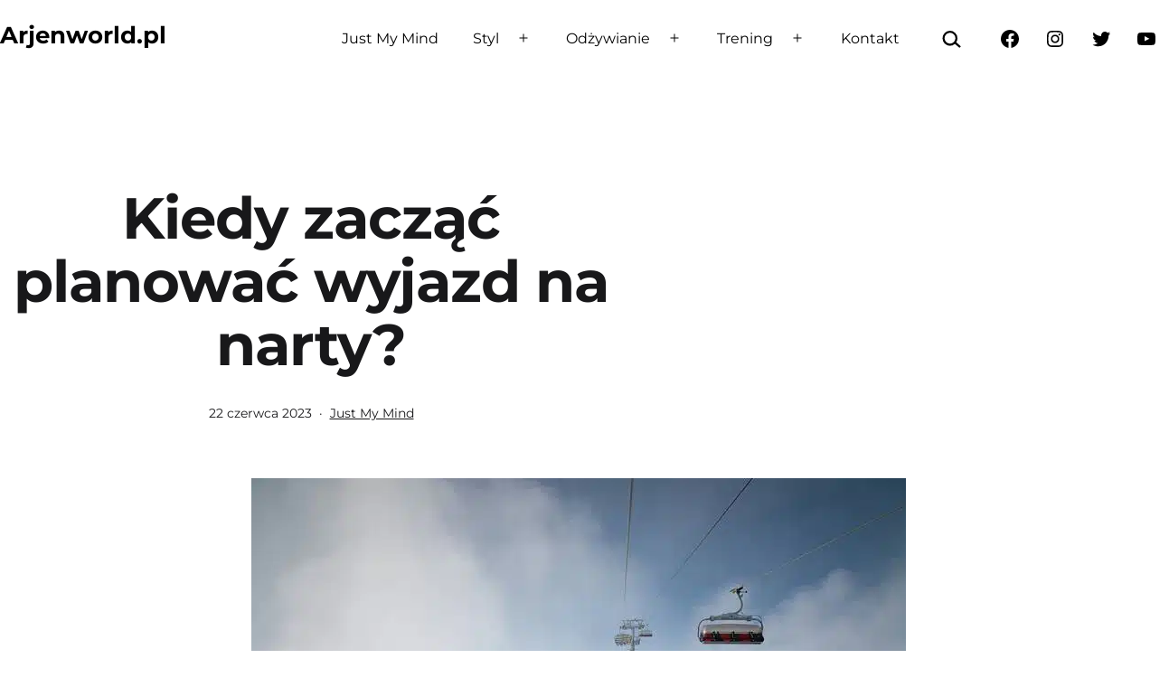

--- FILE ---
content_type: text/css; charset=UTF-8
request_url: https://arjenworld.pl/wp-content/cache/min/1/wp-content/themes/twentytwentyone/style.css?ver=1765790598
body_size: 16303
content:
@charset "UTF-8";:root{--global--font-primary:var(--font-headings, -apple-system, BlinkMacSystemFont, "Segoe UI", Roboto, Oxygen-Sans, Ubuntu, Cantarell, "Helvetica Neue", sans-serif);--global--font-secondary:var(--font-base, -apple-system, BlinkMacSystemFont, "Segoe UI", Roboto, Oxygen-Sans, Ubuntu, Cantarell, "Helvetica Neue", sans-serif);--global--font-size-base:1.25rem;--global--font-size-xs:1rem;--global--font-size-sm:1.125rem;--global--font-size-md:1.25rem;--global--font-size-lg:1.5rem;--global--font-size-xl:2.25rem;--global--font-size-xxl:4rem;--global--font-size-xxxl:5rem;--global--font-size-page-title:var(--global--font-size-xxl);--global--letter-spacing:normal;--global--line-height-body:1.7;--global--line-height-heading:1.3;--global--line-height-page-title:1.1;--heading--font-family:var(--global--font-primary);--heading--font-size-h6:var(--global--font-size-xs);--heading--font-size-h5:var(--global--font-size-sm);--heading--font-size-h4:var(--global--font-size-lg);--heading--font-size-h3:calc(1.25 * var(--global--font-size-lg));--heading--font-size-h2:var(--global--font-size-xl);--heading--font-size-h1:var(--global--font-size-page-title);--heading--letter-spacing-h6:0.05em;--heading--letter-spacing-h5:0.05em;--heading--letter-spacing-h4:var(--global--letter-spacing);--heading--letter-spacing-h3:var(--global--letter-spacing);--heading--letter-spacing-h2:var(--global--letter-spacing);--heading--letter-spacing-h1:var(--global--letter-spacing);--heading--line-height-h6:var(--global--line-height-heading);--heading--line-height-h5:var(--global--line-height-heading);--heading--line-height-h4:var(--global--line-height-heading);--heading--line-height-h3:var(--global--line-height-heading);--heading--line-height-h2:var(--global--line-height-heading);--heading--line-height-h1:var(--global--line-height-page-title);--heading--font-weight:normal;--heading--font-weight-page-title:300;--heading--font-weight-strong:600;--latest-posts--title-font-family:var(--heading--font-family);--latest-posts--title-font-size:var(--heading--font-size-h3);--latest-posts--description-font-family:var(--global--font-secondary);--latest-posts--description-font-size:var(--global--font-size-sm);--list--font-family:var(--global--font-secondary);--definition-term--font-family:var(--global--font-primary);--global--color-black:#000;--global--color-dark-gray:#28303d;--global--color-gray:#39414d;--global--color-light-gray:#f0f0f0;--global--color-green:#d1e4dd;--global--color-blue:#d1dfe4;--global--color-purple:#d1d1e4;--global--color-red:#e4d1d1;--global--color-orange:#e4dad1;--global--color-yellow:#eeeadd;--global--color-white:#fff;--global--color-white-50:rgba(255, 255, 255, 0.5);--global--color-white-90:rgba(255, 255, 255, 0.9);--global--color-primary:var(--global--color-dark-gray);--global--color-secondary:var(--global--color-gray);--global--color-primary-hover:var(--global--color-primary);--global--color-background:var(--global--color-green);--global--color-border:var(--global--color-primary);--global--spacing-unit:20px;--global--spacing-measure:unset;--global--spacing-horizontal:25px;--global--spacing-vertical:30px;--global--elevation:1px 1px 3px 0 rgba(0, 0, 0, 0.2);--form--font-family:var(--global--font-secondary);--form--font-size:var(--global--font-size-sm);--form--line-height:var(--global--line-height-body);--form--color-text:var(--global--color-dark-gray);--form--color-ranged:var(--global--color-secondary);--form--label-weight:500;--form--border-color:var(--global--color-secondary);--form--border-width:3px;--form--border-radius:0;--form--spacing-unit:calc(0.5 * var(--global--spacing-unit));--cover--height:calc(15 * var(--global--spacing-vertical));--cover--color-foreground:var(--global--color-white);--cover--color-background:var(--global--color-black);--button--color-text:var(--global--color-background);--button--color-text-hover:var(--global--color-secondary);--button--color-text-active:var(--global--color-secondary);--button--color-background:var(--global--color-secondary);--button--color-background-active:var(--global--color-background);--button--font-family:var(--global--font-primary);--button--font-size:var(--global--font-size-base);--button--font-weight:500;--button--line-height:1.5;--button--border-width:3px;--button--border-radius:0;--button--padding-vertical:15px;--button--padding-horizontal:calc(2 * var(--button--padding-vertical));--entry-header--color:var(--global--color-primary);--entry-header--color-link:currentColor;--entry-header--color-hover:var(--global--color-primary-hover);--entry-header--color-focus:var(--global--color-secondary);--entry-header--font-size:var(--heading--font-size-h2);--entry-content--font-family:var(--global--font-secondary);--entry-author-bio--font-family:var(--heading--font-family);--entry-author-bio--font-size:var(--heading--font-size-h4);--branding--color-text:var(--global--color-primary);--branding--color-link:var(--global--color-primary);--branding--color-link-hover:var(--global--color-secondary);--branding--title--font-family:var(--global--font-primary);--branding--title--font-size:var(--global--font-size-lg);--branding--title--font-size-mobile:var(--heading--font-size-h4);--branding--title--font-weight:normal;--branding--title--text-transform:uppercase;--branding--description--font-family:var(--global--font-secondary);--branding--description--font-size:var(--global--font-size-sm);--branding--logo--max-width:300px;--branding--logo--max-height:100px;--branding--logo--max-width-mobile:96px;--branding--logo--max-height-mobile:96px;--primary-nav--font-family:var(--global--font-secondary);--primary-nav--font-family-mobile:var(--global--font-primary);--primary-nav--font-size:var(--global--font-size-md);--primary-nav--font-size-sub-menu:var(--global--font-size-xs);--primary-nav--font-size-mobile:var(--global--font-size-sm);--primary-nav--font-size-sub-menu-mobile:var(--global--font-size-sm);--primary-nav--font-size-button:var(--global--font-size-xs);--primary-nav--font-style:normal;--primary-nav--font-style-sub-menu-mobile:normal;--primary-nav--font-weight:normal;--primary-nav--font-weight-button:500;--primary-nav--color-link:var(--global--color-primary);--primary-nav--color-link-hover:var(--global--color-primary-hover);--primary-nav--color-text:var(--global--color-primary);--primary-nav--padding:calc(0.66 * var(--global--spacing-unit));--primary-nav--border-color:var(--global--color-primary);--pagination--color-text:var(--global--color-primary);--pagination--color-link-hover:var(--global--color-primary-hover);--pagination--font-family:var(--global--font-secondary);--pagination--font-size:var(--global--font-size-lg);--pagination--font-weight:normal;--pagination--font-weight-strong:600;--footer--color-text:var(--global--color-primary);--footer--color-link:var(--global--color-primary);--footer--color-link-hover:var(--global--color-primary-hover);--footer--font-family:var(--global--font-primary);--footer--font-size:var(--global--font-size-sm);--pullquote--font-family:var(--global--font-primary);--pullquote--font-size:var(--heading--font-size-h3);--pullquote--font-style:normal;--pullquote--letter-spacing:var(--heading--letter-spacing-h4);--pullquote--line-height:var(--global--line-height-heading);--pullquote--border-width:3px;--pullquote--border-color:var(--global--color-primary);--pullquote--color-foreground:var(--global--color-primary);--pullquote--color-background:var(--global--color-background);--quote--font-family:var(--global--font-secondary);--quote--font-size:var(--global--font-size-md);--quote--font-size-large:var(--global--font-size-xl);--quote--font-style:normal;--quote--font-weight:700;--quote--font-weight-strong:bolder;--quote--font-style-large:normal;--quote--font-style-cite:normal;--quote--line-height:var(--global--line-height-body);--quote--line-height-large:1.35;--separator--border-color:var(--global--color-border);--separator--height:1px;--table--stripes-border-color:var(--global--color-light-gray);--table--stripes-background-color:var(--global--color-light-gray);--table--has-background-text-color:var(--global--color-dark-gray);--widget--line-height-list:1.9;--widget--line-height-title:1.4;--widget--font-weight-title:700;--widget--spacing-menu:calc(0.66 * var(--global--spacing-unit));--global--admin-bar--height:0px}.admin-bar{--global--admin-bar--height:32px}@media only screen and (max-width:782px){.admin-bar{--global--admin-bar--height:46px}}@media only screen and (min-width:652px){:root{--global--font-size-xl:2.5rem;--global--font-size-xxl:6rem;--global--font-size-xxxl:9rem;--heading--font-size-h3:2rem;--heading--font-size-h2:3rem}}
/*! normalize.css v8.0.1 | MIT License | github.com/necolas/normalize.css */
 html{line-height:1.15;-webkit-text-size-adjust:100%}body{margin:0}main{display:block}h1{font-size:2em;margin:.67em 0}hr{box-sizing:content-box;height:0;overflow:visible}pre{font-family:monospace;font-size:1em}a{background-color:transparent;text-decoration-thickness:1px}abbr[title]{border-bottom:none;text-decoration:underline;text-decoration-style:dotted}b,strong{font-weight:bolder}code,kbd,samp{font-family:monospace;font-size:1em}small{font-size:80%}sub,sup{font-size:75%;line-height:0;position:relative;vertical-align:baseline}sub{bottom:-.25em}sup{top:-.5em}img{border-style:none}button,input,optgroup,select,textarea{font-family:inherit;font-size:100%;line-height:1.15;margin:0}button,input{overflow:visible}button,select{text-transform:none}button,[type=button],[type=reset],[type=submit]{-webkit-appearance:button}button::-moz-focus-inner,[type=button]::-moz-focus-inner,[type=reset]::-moz-focus-inner,[type=submit]::-moz-focus-inner{border-style:none;padding:0}button:-moz-focusring,[type=button]:-moz-focusring,[type=reset]:-moz-focusring,[type=submit]:-moz-focusring{outline:1px dotted ButtonText}fieldset{padding:.35em .75em .625em}legend{box-sizing:border-box;color:inherit;display:table;max-width:100%;padding:0;white-space:normal}progress{vertical-align:baseline}textarea{overflow:auto}[type=checkbox],[type=radio]{box-sizing:border-box;padding:0}[type=number]::-webkit-inner-spin-button,[type=number]::-webkit-outer-spin-button{height:auto}[type=search]{-webkit-appearance:textfield;outline-offset:-2px}[type=search]::-webkit-search-decoration{-webkit-appearance:none}::-webkit-file-upload-button{-webkit-appearance:button;font:inherit}details{display:block}summary{display:list-item}template{display:none}[hidden]{display:none}:root{--responsive--spacing-horizontal:calc(2 * var(--global--spacing-horizontal) * 0.6);--responsive--aligndefault-width:calc(100vw - var(--responsive--spacing-horizontal));--responsive--alignwide-width:calc(100vw - var(--responsive--spacing-horizontal));--responsive--alignfull-width:100%;--responsive--alignright-margin:var(--global--spacing-horizontal);--responsive--alignleft-margin:var(--global--spacing-horizontal)}@media only screen and (min-width:482px){:root{--responsive--aligndefault-width:min(calc(100vw - 4 * var(--global--spacing-horizontal)), 610px);--responsive--alignwide-width:calc(100vw - 4 * var(--global--spacing-horizontal));--responsive--alignright-margin:calc(0.5 * (100vw - var(--responsive--aligndefault-width)));--responsive--alignleft-margin:calc(0.5 * (100vw - var(--responsive--aligndefault-width)))}}@media only screen and (min-width:822px){:root{--responsive--aligndefault-width:min(calc(100vw - 8 * var(--global--spacing-horizontal)), 610px);--responsive--alignwide-width:min(calc(100vw - 8 * var(--global--spacing-horizontal)), 1240px)}}.post-thumbnail,.entry-content .wp-audio-shortcode,.entry-content>*:not(.alignwide):not(.alignfull):not(.alignleft):not(.alignright):not(.wp-block-separator),*[class*=inner-container]>*:not(.entry-content):not(.alignwide):not(.alignfull):not(.alignleft):not(.alignright):not(.wp-block-separator),.default-max-width{max-width:var(--responsive--aligndefault-width);margin-left:auto;margin-right:auto}.widget-area,.pagination,.comments-pagination,.post-navigation,.site-footer,.site-header,.alignwide,.wide-max-width{max-width:var(--responsive--alignwide-width);margin-left:auto;margin-right:auto}.alignfull,.wp-block-group .wp-block-group__inner-container>*.alignfull,.full-max-width{max-width:var(--responsive--alignfull-width);width:var(--responsive--alignfull-width);margin-left:auto;margin-right:auto}@media only screen and (min-width:482px){.alignfull,.full-max-width{max-width:var(--responsive--alignfull-width);width:auto;margin-left:auto;margin-right:auto}}.entry-header .post-thumbnail,.singular .post-thumbnail,.alignfull [class*=inner-container]>.alignwide,.alignwide [class*=inner-container]>.alignwide{margin-left:auto;margin-right:auto;width:var(--responsive--alignwide-width);max-width:var(--responsive--alignfull-width)}@media only screen and (min-width:482px){.entry-content>.alignleft{margin-left:var(--responsive--alignleft-margin);margin-right:var(--global--spacing-horizontal)}}@media only screen and (min-width:482px){.entry-content>.alignright{margin-left:var(--global--spacing-horizontal);margin-right:var(--responsive--alignright-margin)}}.site-header,.site-main,.widget-area,.site-footer{padding-top:var(--global--spacing-vertical);padding-bottom:var(--global--spacing-vertical);margin-left:auto;margin-right:auto}.site-header{padding-top:calc(0.75 * var(--global--spacing-vertical));padding-bottom:calc(2 * var(--global--spacing-vertical))}@media only screen and (min-width:482px){.site-header{padding-bottom:calc(3 * var(--global--spacing-vertical))}}.site-main>*{margin-top:calc(3 * var(--global--spacing-vertical));margin-bottom:calc(3 * var(--global--spacing-vertical))}.site-main>*:first-child{margin-top:0}.site-main>*:last-child{margin-bottom:0}.entry-header,.post-thumbnail,.entry-content,.entry-footer,.author-bio{margin-top:var(--global--spacing-vertical);margin-right:auto;margin-bottom:var(--global--spacing-vertical);margin-left:auto}.site-main>article>*,.site-main>.not-found>*,.entry-content>*,[class*=inner-container]>*,.wp-block-template-part>*,.wp-block-post-template :where(li>*){margin-top:calc(0.666 * var(--global--spacing-vertical));margin-bottom:calc(0.666 * var(--global--spacing-vertical))}@media only screen and (min-width:482px){.site-main>article>*,.site-main>.not-found>*,.entry-content>*,[class*=inner-container]>*,.wp-block-template-part>*,.wp-block-post-template :where(li>*){margin-top:var(--global--spacing-vertical);margin-bottom:var(--global--spacing-vertical)}}.site-main>article>*:first-child,.site-main>.not-found>*:first-child,.entry-content>*:first-child,[class*=inner-container]>*:first-child,.wp-block-template-part>*:first-child,.wp-block-post-template :where(li>*):first-child{margin-top:0}.site-main>article>*:last-child,.site-main>.not-found>*:last-child,.entry-content>*:last-child,[class*=inner-container]>*:last-child,.wp-block-template-part>*:last-child,.wp-block-post-template :where(li>*):last-child{margin-bottom:0}.site-footer>*,.widget-area>*{margin-top:calc(0.666 * var(--global--spacing-vertical));margin-bottom:calc(0.666 * var(--global--spacing-vertical))}@media only screen and (min-width:482px){.site-footer>*,.widget-area>*{margin-top:var(--global--spacing-vertical);margin-bottom:var(--global--spacing-vertical)}}.entry-header>*,.post-thumbnail>*,.page-content>*,.comment-content>*,.widget>*{margin-top:var(--global--spacing-unit);margin-bottom:var(--global--spacing-unit)}.entry-header>*:first-child,.post-thumbnail>*:first-child,.page-content>*:first-child,.comment-content>*:first-child,.widget>*:first-child{margin-top:0}.entry-header>*:last-child,.post-thumbnail>*:last-child,.page-content>*:last-child,.comment-content>*:last-child,.widget>*:last-child{margin-bottom:0}.entry-content>*.alignleft,.entry-content>*.alignright,.entry-content>*.alignleft:first-child+*,.entry-content>*.alignright:first-child+*,.entry-content>*.alignfull.has-background{margin-top:0}.entry-content>*:last-child,.entry-content>*.alignfull.has-background{margin-bottom:0}.entry-content>*.alignfull+.alignleft,.entry-content>*.alignfull+.alignright{margin-top:var(--global--spacing-vertical)}html,body,p,ol,ul,li,dl,dt,dd,blockquote,figure,fieldset,form,legend,textarea,pre,iframe,hr,h1,h2,h3,h4,h5,h6{padding:0;margin:0;-moz-osx-font-smoothing:grayscale;-webkit-font-smoothing:antialiased}html{box-sizing:border-box;font-family:var(--global--font-secondary);line-height:var(--global--line-height-body)}*,*::before,*::after{box-sizing:inherit}body{font-size:var(--global--font-size-base);font-weight:400;color:var(--global--color-primary);text-align:left;background-color:var(--global--color-background)}button{cursor:pointer}.clear:before,.clear:after,.entry-content:before,.entry-content:after,.comment-content:before,.comment-content:after,.site-header:before,.site-header:after,.site-content:before,.site-content:after,.site-footer:before,.site-footer:after{content:"";display:table;table-layout:fixed}.clear:after,.entry-content:after,.comment-content:after,.site-header:after,.site-content:after,.site-footer:after{clear:both}blockquote{padding:0;position:relative;margin:var(--global--spacing-vertical) 0 var(--global--spacing-vertical) var(--global--spacing-horizontal)}blockquote>*{margin-top:var(--global--spacing-unit);margin-bottom:var(--global--spacing-unit)}blockquote>*:first-child{margin-top:0}blockquote>*:last-child{margin-bottom:0}blockquote p{letter-spacing:var(--heading--letter-spacing-h4);font-family:var(--quote--font-family);font-size:var(--quote--font-size);font-style:var(--quote--font-style);font-weight:var(--quote--font-weight);line-height:var(--quote--line-height)}blockquote cite,blockquote footer{font-weight:400;color:var(--global--color-primary);letter-spacing:var(--global--letter-spacing)}blockquote.alignleft,blockquote.alignright{padding-left:inherit}blockquote.alignleft p,blockquote.alignright p{font-size:var(--heading--font-size-h5);max-width:inherit;width:inherit}blockquote.alignleft cite,blockquote.alignleft footer,blockquote.alignright cite,blockquote.alignright footer{font-size:var(--global--font-size-xs);letter-spacing:var(--global--letter-spacing)}blockquote strong{font-weight:var(--quote--font-weight-strong)}blockquote:before{content:"“";position:absolute;left:calc(-0.5 * var(--global--spacing-horizontal))}blockquote .wp-block-quote__citation,blockquote cite,blockquote footer{color:var(--global--color-primary);font-style:var(--quote--font-style-cite)}@media only screen and (max-width:481.98px){blockquote{padding-left:calc(0.5 * var(--global--spacing-horizontal))}blockquote:before{left:0}}input[type=text],input[type=email],input[type=url],input[type=password],input[type=search],input[type=number],input[type=tel],input[type=date],input[type=month],input[type=week],input[type=time],input[type=datetime],input[type=datetime-local],input[type=color],.site textarea{border:var(--form--border-width) solid var(--form--border-color);border-radius:var(--form--border-radius);color:var(--form--color-text);line-height:var(--global--line-height-body);padding:var(--form--spacing-unit);margin:0 2px;max-width:100%}input[type=text]:focus,input[type=email]:focus,input[type=url]:focus,input[type=password]:focus,input[type=search]:focus,input[type=number]:focus,input[type=tel]:focus,input[type=date]:focus,input[type=month]:focus,input[type=week]:focus,input[type=time]:focus,input[type=datetime]:focus,input[type=datetime-local]:focus,input[type=color]:focus,.site textarea:focus{color:var(--form--color-text);outline-offset:2px;outline:2px dotted var(--form--border-color)}input[type=text]:disabled,input[type=email]:disabled,input[type=url]:disabled,input[type=password]:disabled,input[type=search]:disabled,input[type=number]:disabled,input[type=tel]:disabled,input[type=date]:disabled,input[type=month]:disabled,input[type=week]:disabled,input[type=time]:disabled,input[type=datetime]:disabled,input[type=datetime-local]:disabled,input[type=color]:disabled,.site textarea:disabled{opacity:.7}.is-dark-theme input[type=text],.is-dark-theme input[type=email],.is-dark-theme input[type=url],.is-dark-theme input[type=password],.is-dark-theme input[type=search],.is-dark-theme input[type=number],.is-dark-theme input[type=tel],.is-dark-theme input[type=date],.is-dark-theme input[type=month],.is-dark-theme input[type=week],.is-dark-theme input[type=time],.is-dark-theme input[type=datetime],.is-dark-theme input[type=datetime-local],.is-dark-theme input[type=color],.is-dark-theme .site textarea{background:var(--global--color-white-90)}input[type=search]:focus{outline-offset:-7px}.is-dark-theme input[type=search]:focus{outline-color:var(--global--color-background)}input[type=color]{padding:calc(var(--form--spacing-unit) / 2);height:calc(4 * var(--form--spacing-unit))}input[type=email],input[type=url]{direction:ltr}select{border:var(--form--border-width) solid var(--form--border-color);color:var(--form--color-text);-moz-appearance:none;-webkit-appearance:none;appearance:none;line-height:var(--global--line-height-body);padding:var(--form--spacing-unit) calc(3 * var(--form--spacing-unit)) var(--form--spacing-unit) var(--form--spacing-unit);background:var(--global--color-white) url("data:image/svg+xml;utf8,<svg xmlns='http://www.w3.org/2000/svg' width='10' height='10' fill='%2328303d'><polygon points='0,0 10,0 5,5'/></svg>") no-repeat;background-position:right var(--form--spacing-unit) top 60%}select:focus{outline-offset:2px;outline:2px dotted var(--form--border-color)}.is-dark-theme select{background:var(--global--color-white-90) url("data:image/svg+xml;utf8,<svg xmlns='http://www.w3.org/2000/svg' width='10' height='10' fill='%2328303d'><polygon points='0,0 10,0 5,5'/></svg>") no-repeat;background-position:right var(--form--spacing-unit) top 60%}textarea{width:100%}label{font-size:var(--form--font-size);font-weight:var(--form--label-weight);margin-bottom:calc(var(--global--spacing-vertical) / 3)}@supports (-webkit-appearance:none) or (-moz-appearance:none){input[type=checkbox],input[type=radio]{-webkit-appearance:none;-moz-appearance:none;position:relative;width:25px;height:25px;border:var(--form--border-width) solid var(--form--border-color);background:var(--global--color-white)}input[type=checkbox]:disabled,input[type=radio]:disabled{opacity:.7}.is-dark-theme input[type=checkbox],.is-dark-theme input[type=radio]{background:var(--global--color-white-90)}input[type=checkbox]:focus{outline-offset:2px;outline:2px dotted var(--form--border-color)}input[type=checkbox]:after{content:"";opacity:0;display:block;left:5px;top:2px;position:absolute;width:7px;height:13px;border:3px solid var(--form--color-text);border-top:0;border-left:0;transform:rotate(30deg)}input[type=checkbox]:checked{color:var(--form--color-text)}input[type=checkbox]:checked:after{opacity:1}input[type=radio]{border-radius:50%}input[type=radio]:focus{outline-offset:2px;outline:2px dotted var(--form--border-color)}input[type=radio]:after{content:"";opacity:0;display:block;left:3px;top:3px;position:absolute;width:11px;height:11px;border-radius:50%;background:var(--form--color-text)}input[type=radio]:checked{border:4px solid var(--form--border-color)}input[type=radio]:checked:after{opacity:1}input[type=radio]:checked:focus{outline-offset:4px;outline:2px dotted var(--form--border-color)}}input[type=checkbox]+label,input[type=radio]+label{display:inline-block;padding-left:10px;font-size:var(--global--font-size-xs);vertical-align:top}@supports (-webkit-appearance:none) or (-moz-appearance:none){input[type=range]{-webkit-appearance:none;width:100%;height:6px;background:var(--form--color-ranged);border-radius:6px;outline-offset:10px}input[type=range]:disabled{opacity:.7}input[type=range]::-webkit-slider-thumb{-webkit-appearance:none;border:3px solid var(--form--color-ranged);height:44px;width:44px;border-radius:50%;background:var(--global--color-background);cursor:pointer}input[type=range]::-moz-range-thumb{border:3px solid var(--form--color-ranged);height:44px;width:44px;border-radius:50%;background:var(--global--color-background);cursor:pointer;box-sizing:border-box}}input[type=range]::-ms-track{width:100%;height:6px;border-radius:6px;border-width:19px 0;border-color:var(--global--color-background);background:transparent;color:transparent;cursor:pointer}input[type=range]::-ms-fill-upper{background:var(--form--color-ranged);border-radius:6px}input[type=range]::-ms-fill-lower{background:var(--form--color-ranged);border-radius:6px}input[type=range]::-ms-thumb{border:3px solid var(--form--color-ranged);height:44px;width:44px;border-radius:50%;background:var(--global--color-background);cursor:pointer}fieldset{display:grid;border-color:var(--global--color-secondary);padding:var(--global--spacing-horizontal)}fieldset legend{font-size:var(--global--font-size-lg)}fieldset input[type=submit]{max-width:max-content}fieldset input:not([type=submit]){margin-bottom:var(--global--spacing-unit)}fieldset input[type=radio],fieldset input[type=checkbox]{margin-bottom:0}fieldset input[type=radio]+label,fieldset input[type=checkbox]+label{font-size:var(--form--font-size);padding-left:0;margin-bottom:var(--global--spacing-unit)}::-moz-placeholder{opacity:1}.post-password-message{font-size:var(--global--font-size-lg)}.post-password-form{display:flex;flex-wrap:wrap}.post-password-form__label{width:100%;margin-bottom:0}.post-password-form input[type=password]{flex-grow:1;margin-top:calc(var(--global--spacing-vertical) / 3);margin-right:calc(0.66 * var(--global--spacing-horizontal))}.post-password-form__submit{margin-top:calc(var(--global--spacing-vertical) / 3)}@media only screen and (min-width:592px){.post-password-form__submit{margin-left:calc(0.4 * var(--global--spacing-horizontal))}}img{height:auto;max-width:100%;vertical-align:middle}.entry-content img{max-width:100%}embed,iframe,object,video{max-width:100%}figcaption,.wp-caption,.wp-caption-text,.wp-block-embed figcaption{color:currentColor;font-size:var(--global--font-size-xs);line-height:var(--global--line-height-body);margin-top:calc(0.5 * var(--global--spacing-unit));margin-bottom:var(--global--spacing-unit);text-align:center}.alignleft figcaption,.alignright figcaption,.alignleft .wp-caption,.alignright .wp-caption,.alignleft .wp-caption-text,.alignright .wp-caption-text,.alignleft .wp-block-embed figcaption,.alignright .wp-block-embed figcaption{margin-bottom:0}.page-content .wp-smiley,.entry-content .wp-smiley,.comment-content .wp-smiley{border:none;margin-bottom:0;margin-top:0;padding:0}b,strong{font-weight:700}dfn,cite,em,i{font-style:italic}pre{white-space:pre;overflow-x:auto}.entry-content>code{display:block}a{cursor:pointer;color:var(--wp--style--color--link,var(--global--color-primary));text-underline-offset:3px;text-decoration-skip-ink:all}a:hover{text-decoration-style:dotted;text-decoration-skip-ink:none}.site a:focus:not(.wp-block-button__link):not(.wp-block-file__button){outline:2px solid transparent;text-decoration:underline 1px dotted currentColor;text-decoration-skip-ink:none;background:rgba(255,255,255,.9)}.is-dark-theme .site a:focus:not(.wp-block-button__link):not(.wp-block-file__button){background:var(--global--color-black);color:var(--global--color-white);text-decoration:none}.is-dark-theme .site a:focus:not(.wp-block-button__link):not(.wp-block-file__button) .meta-nav{color:var(--wp--style--color--link,var(--global--color-white))}.has-background-white .site a:focus:not(.wp-block-button__link):not(.wp-block-file__button){background:rgba(0,0,0,.9);color:var(--wp--style--color--link,var(--global--color-white))}.has-background-white .site a:focus:not(.wp-block-button__link):not(.wp-block-file__button) .meta-nav{color:var(--wp--style--color--link,var(--global--color-white))}.site a:focus:not(.wp-block-button__link):not(.wp-block-file__button).skip-link{outline:2px solid transparent;outline-offset:-2px}.site a:focus:not(.wp-block-button__link):not(.wp-block-file__button).skip-link:focus{color:#21759b;background-color:#f1f1f1}.site a:focus:not(.wp-block-button__link):not(.wp-block-file__button).custom-logo-link{background:none}.site a:focus:not(.wp-block-button__link):not(.wp-block-file__button) img{outline:2px dotted var(--wp--style--color--link,var(--global--color-primary))}.has-background .has-link-color a,.has-background.has-link-color a{color:var(--wp--style--color--link,var(--global--color-primary))}.wp-block-audio audio:focus{outline-offset:5px;outline:2px solid var(--global--color-primary)}.site .button,button,input[type=submit],input[type=reset],.wp-block-search .wp-block-search__button,.wp-block-button .wp-block-button__link,.wp-block-file a.wp-block-file__button{border:var(--button--border-width) solid transparent;border-radius:var(--button--border-radius);cursor:pointer;font-weight:var(--button--font-weight);font-family:var(--button--font-family);font-size:var(--button--font-size);line-height:var(--button--line-height);padding:var(--button--padding-vertical) var(--button--padding-horizontal);text-decoration:none}.site .button:not(:hover):not(:active):not(.has-text-color),button:not(:hover):not(:active):not(.has-text-color),input[type=submit]:not(:hover):not(:active):not(.has-text-color),input[type=reset]:not(:hover):not(:active):not(.has-text-color),.wp-block-search .wp-block-search__button:not(:hover):not(:active):not(.has-text-color),.wp-block-button .wp-block-button__link:not(:hover):not(:active):not(.has-text-color),.wp-block-file a.wp-block-file__button:not(:hover):not(:active):not(.has-text-color){color:var(--global--color-background)}.has-background .site .button:not(:hover):not(:active):not(.has-text-color),.has-background button:not(:hover):not(:active):not(.has-text-color),.has-background input[type=submit]:not(:hover):not(:active):not(.has-text-color),.has-background input[type=reset]:not(:hover):not(:active):not(.has-text-color),.has-background .wp-block-search .wp-block-search__button:not(:hover):not(:active):not(.has-text-color),.has-background .wp-block-button .wp-block-button__link:not(:hover):not(:active):not(.has-text-color),.has-background .wp-block-file a.wp-block-file__button:not(:hover):not(:active):not(.has-text-color){color:var(--local--color-background,var(--global--color-primary))}.has-background .site .button:not(:hover):not(:active):not(.has-text-color).has-background,.has-background button:not(:hover):not(:active):not(.has-text-color).has-background,.has-background input[type=submit]:not(:hover):not(:active):not(.has-text-color).has-background,.has-background input[type=reset]:not(:hover):not(:active):not(.has-text-color).has-background,.has-background .wp-block-search .wp-block-search__button:not(:hover):not(:active):not(.has-text-color).has-background,.has-background .wp-block-button .wp-block-button__link:not(:hover):not(:active):not(.has-text-color).has-background,.has-background .wp-block-file a.wp-block-file__button:not(:hover):not(:active):not(.has-text-color).has-background{color:var(--global--color-primary)}.site .button:not(:hover):not(:active):not(.has-background),button:not(:hover):not(:active):not(.has-background),input[type=submit]:not(:hover):not(:active):not(.has-background),input[type=reset]:not(:hover):not(:active):not(.has-background),.wp-block-search .wp-block-search__button:not(:hover):not(:active):not(.has-background),.wp-block-button .wp-block-button__link:not(:hover):not(:active):not(.has-background),.wp-block-file a.wp-block-file__button:not(:hover):not(:active):not(.has-background){background-color:var(--global--color-primary)}.has-background .site .button:not(:hover):not(:active):not(.has-background),.has-background button:not(:hover):not(:active):not(.has-background),.has-background input[type=submit]:not(:hover):not(:active):not(.has-background),.has-background input[type=reset]:not(:hover):not(:active):not(.has-background),.has-background .wp-block-search .wp-block-search__button:not(:hover):not(:active):not(.has-background),.has-background .wp-block-button .wp-block-button__link:not(:hover):not(:active):not(.has-background),.has-background .wp-block-file a.wp-block-file__button:not(:hover):not(:active):not(.has-background){background-color:var(--local--color-primary,var(--global--color-primary))}.site .button:hover,.site .button:active,button:hover,button:active,input[type=submit]:hover,input[type=submit]:active,input[type=reset]:hover,input[type=reset]:active,.wp-block-search .wp-block-search__button:hover,.wp-block-search .wp-block-search__button:active,.wp-block-button .wp-block-button__link:hover,.wp-block-button .wp-block-button__link:active,.wp-block-file a.wp-block-file__button:hover,.wp-block-file a.wp-block-file__button:active{background-color:transparent;border-color:currentColor;color:inherit}.site .button:focus,button:focus,input[type=submit]:focus,input[type=reset]:focus,.wp-block-search .wp-block-search__button:focus,.wp-block-button .wp-block-button__link:focus,.wp-block-file a.wp-block-file__button:focus{outline-offset:-6px;outline:2px dotted currentColor}.site .button:disabled,button:disabled,input[type=submit]:disabled,input[type=reset]:disabled,.wp-block-search .wp-block-search__button:disabled,.wp-block-button .wp-block-button__link:disabled,.wp-block-file a.wp-block-file__button:disabled{background-color:var(--global--color-white-50);border-color:var(--global--color-white-50);color:var(--button--color-text-active)}.wp-block-button:not(.is-style-outline) .wp-block-button__link:not(:hover):not(:active):not(.has-text-color){color:var(--global--color-background)}.has-background .wp-block-button:not(.is-style-outline) .wp-block-button__link:not(:hover):not(:active):not(.has-text-color){color:var(--local--color-background,var(--global--color-background))}.has-background .wp-block-button:not(.is-style-outline) .wp-block-button__link:not(:hover):not(:active):not(.has-text-color).has-background{color:var(--global--color-primary)}.wp-block-button:not(.is-style-outline) .wp-block-button__link:not(:hover):not(:active):not(.has-background){background-color:var(--global--color-primary)}.has-background .wp-block-button:not(.is-style-outline) .wp-block-button__link:not(:hover):not(:active):not(.has-background){background-color:var(--local--color-primary,var(--global--color-primary))}.wp-block-button:not(.is-style-outline) .wp-block-button__link:hover,.wp-block-button:not(.is-style-outline) .wp-block-button__link:active{border-color:currentColor!important;background-color:transparent!important;color:inherit!important}.wp-block-button.is-style-outline .wp-block-button__link:not(:hover):not(:active):not(.has-text-color),.wp-block-button.is-style-outline .wp-block-button__link:not(:hover):not(:active):not(.has-background),.wp-block-button.is-style-outline .wp-block-button__link:not(:hover):not(:active).has-background{border-color:currentColor}.wp-block-button.is-style-outline .wp-block-button__link:not(:hover):not(:active):not(.has-text-color){color:var(--global--color-primary)}.has-background .wp-block-button.is-style-outline .wp-block-button__link:not(:hover):not(:active):not(.has-text-color){color:var(--local--color-primary,var(--global--color-primary))}.has-background .wp-block-button.is-style-outline .wp-block-button__link:not(:hover):not(:active).has-background:not(.has-text-color){color:inherit}.wp-block-button.is-style-outline .wp-block-button__link:not(:hover):not(:active):not(.has-background){background-color:transparent}.wp-block-button.is-style-outline .wp-block-button__link:hover,.wp-block-button.is-style-outline .wp-block-button__link:active{border-color:transparent!important;background-color:var(--global--color-primary)!important;color:var(--global--color-background)!important}.has-background .wp-block-button.is-style-outline .wp-block-button__link:hover,.has-background .wp-block-button.is-style-outline .wp-block-button__link:active{background-color:var(--local--color-primary,var(--global--color-primary))!important;color:var(--local--color-background,var(--global--color-background))!important}.has-text-color .wp-block-button.is-style-outline .wp-block-button__link:hover,.has-text-color .wp-block-button.is-style-outline .wp-block-button__link:active{color:var(--local--color-background,var(--global--color-background))!important}.wp-block-button .is-style-squared .wp-block-button__link{border-radius:0}.is-style-outline .wp-block-button__link[style*=radius]:focus,.wp-block-button a.wp-block-button__link[style*=radius]:focus{outline-offset:2px;outline:2px dotted var(--button--color-background)}.wp-block-code{border-color:var(--global--color-border);border-radius:0;border-style:solid;border-width:.1rem;padding:var(--global--spacing-unit)}.wp-block-code code{color:var(--global--color-primary);white-space:pre;overflow-x:auto;display:block}.wp-block-columns:not(.alignwide):not(.alignfull){clear:both}.wp-block-columns .wp-block-column>*{margin-top:calc(0.66 * var(--global--spacing-vertical));margin-bottom:calc(0.66 * var(--global--spacing-vertical))}@media only screen and (min-width:482px){.wp-block-columns .wp-block-column>*{margin-top:var(--global--spacing-vertical);margin-bottom:var(--global--spacing-vertical)}}.wp-block-columns .wp-block-column>*:first-child{margin-top:0}.wp-block-columns .wp-block-column>*:last-child{margin-bottom:0}.wp-block-columns .wp-block-column:last-child{margin-bottom:0}.wp-block-columns .wp-block-column:not(:last-child){margin-bottom:calc(0.66 * var(--global--spacing-vertical))}@media only screen and (min-width:482px){.wp-block-columns .wp-block-column:not(:last-child){margin-bottom:var(--global--spacing-vertical)}}@media only screen and (min-width:822px){.wp-block-columns .wp-block-column:not(:last-child){margin-bottom:0}}.wp-block-columns.is-style-twentytwentyone-columns-overlap{justify-content:space-around}@media only screen and (min-width:652px){.wp-block-columns.is-style-twentytwentyone-columns-overlap .wp-block-column:nth-child(2n){margin-left:calc(-2 * var(--global--spacing-horizontal));margin-top:calc(2.5 * var(--global--spacing-horizontal));z-index:2}.wp-block-columns.is-style-twentytwentyone-columns-overlap .wp-block-column:nth-child(2n)>p:not(.has-background),.wp-block-columns.is-style-twentytwentyone-columns-overlap .wp-block-column:nth-child(2n)>h1:not(.has-background),.wp-block-columns.is-style-twentytwentyone-columns-overlap .wp-block-column:nth-child(2n)>h2:not(.has-background),.wp-block-columns.is-style-twentytwentyone-columns-overlap .wp-block-column:nth-child(2n)>h3:not(.has-background),.wp-block-columns.is-style-twentytwentyone-columns-overlap .wp-block-column:nth-child(2n)>h4:not(.has-background),.wp-block-columns.is-style-twentytwentyone-columns-overlap .wp-block-column:nth-child(2n)>h5:not(.has-background),.wp-block-columns.is-style-twentytwentyone-columns-overlap .wp-block-column:nth-child(2n)>h6:not(.has-background),.wp-block-columns.is-style-twentytwentyone-columns-overlap .wp-block-column:nth-child(2n)>ul:not(.has-background),.wp-block-columns.is-style-twentytwentyone-columns-overlap .wp-block-column:nth-child(2n)>ol:not(.has-background),.wp-block-columns.is-style-twentytwentyone-columns-overlap .wp-block-column:nth-child(2n)>pre:not(.has-background){background-color:var(--global--color-background);padding:var(--global--spacing-unit)}.wp-block-columns.is-style-twentytwentyone-columns-overlap .wp-block-column:nth-child(2n)>ul:not(.has-background),.wp-block-columns.is-style-twentytwentyone-columns-overlap .wp-block-column:nth-child(2n)>ol:not(.has-background){padding-left:calc(2 * var(--global--spacing-horizontal))}.wp-block-columns.is-style-twentytwentyone-columns-overlap .wp-block-column:nth-child(2n).is-vertically-aligned-center{margin-top:0}}.wp-block-columns.alignfull .wp-block-column p:not(.has-background),.wp-block-columns.alignfull .wp-block-column h1:not(.has-background),.wp-block-columns.alignfull .wp-block-column h2:not(.has-background),.wp-block-columns.alignfull .wp-block-column h3:not(.has-background),.wp-block-columns.alignfull .wp-block-column h4:not(.has-background),.wp-block-columns.alignfull .wp-block-column h5:not(.has-background),.wp-block-columns.alignfull .wp-block-column h6:not(.has-background){padding-left:var(--global--spacing-unit);padding-right:var(--global--spacing-unit)}.wp-block-cover,.wp-block-cover-image{background-color:var(--cover--color-background);min-height:var(--cover--height);margin-top:inherit;margin-bottom:inherit}.wp-block-cover:not(.alignwide):not(.alignfull),.wp-block-cover-image:not(.alignwide):not(.alignfull){clear:both}.wp-block-cover.alignfull,.wp-block-cover-image.alignfull{margin-top:0;margin-bottom:0}.wp-block-cover .wp-block-cover__inner-container,.wp-block-cover .wp-block-cover-image-text,.wp-block-cover .wp-block-cover-text,.wp-block-cover-image .wp-block-cover__inner-container,.wp-block-cover-image .wp-block-cover-image-text,.wp-block-cover-image .wp-block-cover-text{color:currentColor;margin-top:var(--global--spacing-vertical);margin-bottom:var(--global--spacing-vertical)}.wp-block-cover .wp-block-cover__inner-container a:not(.wp-block-button__link):not(.wp-block-file__button),.wp-block-cover .wp-block-cover-image-text a:not(.wp-block-button__link):not(.wp-block-file__button),.wp-block-cover .wp-block-cover-text a:not(.wp-block-button__link):not(.wp-block-file__button),.wp-block-cover-image .wp-block-cover__inner-container a:not(.wp-block-button__link):not(.wp-block-file__button),.wp-block-cover-image .wp-block-cover-image-text a:not(.wp-block-button__link):not(.wp-block-file__button),.wp-block-cover-image .wp-block-cover-text a:not(.wp-block-button__link):not(.wp-block-file__button){color:currentColor}.wp-block-cover .wp-block-cover__inner-container .has-link-color a,.wp-block-cover .wp-block-cover-image-text .has-link-color a,.wp-block-cover .wp-block-cover-text .has-link-color a,.wp-block-cover-image .wp-block-cover__inner-container .has-link-color a,.wp-block-cover-image .wp-block-cover-image-text .has-link-color a,.wp-block-cover-image .wp-block-cover-text .has-link-color a{color:var(--wp--style--color--link,var(--global--color-primary))}.wp-block-cover:not([class*=background-color]) .wp-block-cover__inner-container,.wp-block-cover:not([class*=background-color]) .wp-block-cover-image-text,.wp-block-cover:not([class*=background-color]) .wp-block-cover-text,.wp-block-cover-image:not([class*=background-color]) .wp-block-cover__inner-container,.wp-block-cover-image:not([class*=background-color]) .wp-block-cover-image-text,.wp-block-cover-image:not([class*=background-color]) .wp-block-cover-text{color:var(--cover--color-foreground)}.wp-block-cover h2,.wp-block-cover-image h2{font-size:var(--heading--font-size-h2);letter-spacing:var(--heading--letter-spacing-h2);line-height:var(--heading--line-height-h2);max-width:inherit;text-align:inherit;padding:0}.wp-block-cover h2.has-text-align-left,.wp-block-cover-image h2.has-text-align-left{text-align:left}.wp-block-cover h2.has-text-align-center,.wp-block-cover-image h2.has-text-align-center{text-align:center}.wp-block-cover h2.has-text-align-right,.wp-block-cover-image h2.has-text-align-right{text-align:right}.wp-block-cover .wp-block-cover__inner-container,.wp-block-cover-image .wp-block-cover__inner-container{width:calc(100% - 2 * var(--global--spacing-vertical))}.wp-block-cover .wp-block-cover__inner-container>*,.wp-block-cover-image .wp-block-cover__inner-container>*{margin-top:calc(0.666 * var(--global--spacing-vertical));margin-bottom:calc(0.666 * var(--global--spacing-vertical))}@media only screen and (min-width:482px){.wp-block-cover .wp-block-cover__inner-container>*,.wp-block-cover-image .wp-block-cover__inner-container>*{margin-top:var(--global--spacing-vertical);margin-bottom:var(--global--spacing-vertical)}}.wp-block-cover .wp-block-cover__inner-container>*:first-child,.wp-block-cover-image .wp-block-cover__inner-container>*:first-child{margin-top:0}.wp-block-cover .wp-block-cover__inner-container>*:last-child,.wp-block-cover-image .wp-block-cover__inner-container>*:last-child{margin-bottom:0}.wp-block-cover.alignleft,.wp-block-cover.alignright,.wp-block-cover-image.alignleft,.wp-block-cover-image.alignright{margin-top:0}.wp-block-cover.alignleft>*,.wp-block-cover.alignright>*,.wp-block-cover-image.alignleft>*,.wp-block-cover-image.alignright>*{margin-top:calc(2 * var(--global--spacing-vertical));margin-bottom:calc(2 * var(--global--spacing-vertical));padding-left:var(--global--spacing-horizontal);padding-right:var(--global--spacing-horizontal);width:100%}.wp-block-cover.has-left-content,.wp-block-cover.has-right-content,.wp-block-cover-image.has-left-content,.wp-block-cover-image.has-right-content{justify-content:center}.wp-block-cover.is-style-twentytwentyone-border,.wp-block-cover-image.is-style-twentytwentyone-border{border:calc(3 * var(--separator--height)) solid var(--global--color-border)}.wp-block-cover[class*=-background-color][class] .wp-block-cover__inner-container,.wp-block-cover-image[class*=-background-color][class] .wp-block-cover__inner-container{background-color:unset}.wp-block-file a.wp-block-file__button:active,.wp-block-file a.wp-block-file__button:focus,.wp-block-file a.wp-block-file__button:hover{opacity:inherit}.wp-block-file a.wp-block-file__button{display:inline-block}.wp-block-gallery{margin:0 auto}.wp-block-gallery .blocks-gallery-image,.wp-block-gallery .blocks-gallery-item{width:calc((100% - var(--global--spacing-unit)) / 2)}.wp-block-gallery .blocks-gallery-image figcaption,.wp-block-gallery .blocks-gallery-item figcaption{margin:0;color:var(--global--color-white);font-size:var(--global--font-size-xs)}.wp-block-gallery .blocks-gallery-image figcaption a,.wp-block-gallery .blocks-gallery-item figcaption a{color:var(--global--color-white)}.wp-block-gallery .blocks-gallery-image figcaption a:focus,.wp-block-gallery .blocks-gallery-item figcaption a:focus{background-color:transparent;outline:2px solid var(--wp--style--color--link,var(--global--color-primary));text-decoration:none}.wp-block-gallery .blocks-gallery-image a:focus img,.wp-block-gallery .blocks-gallery-item a:focus img{outline-offset:2px}.wp-block-group{display:flow-root}.wp-block-group .wp-block-group__inner-container{margin-left:auto;margin-right:auto}.wp-block-group .wp-block-group__inner-container>*{margin-top:calc(0.666 * var(--global--spacing-vertical));margin-bottom:calc(0.666 * var(--global--spacing-vertical))}@media only screen and (min-width:482px){.wp-block-group .wp-block-group__inner-container>*{margin-top:var(--global--spacing-vertical);margin-bottom:var(--global--spacing-vertical)}}.wp-block-group .wp-block-group__inner-container>*:first-child{margin-top:0}.wp-block-group .wp-block-group__inner-container>*:last-child{margin-bottom:0}.wp-block-group.has-background{padding:calc(0.666 * var(--global--spacing-vertical))}@media only screen and (min-width:482px){.wp-block-group.has-background{padding:var(--global--spacing-vertical)}}.wp-block-group.is-style-twentytwentyone-border{border:calc(3 * var(--separator--height)) solid var(--global--color-border);padding:var(--global--spacing-vertical)}.wp-block-group.has-background .wp-block-group__inner-container>.alignfull,.wp-block-group.has-background .wp-block-group__inner-container>hr.wp-block-separator:not(.is-style-dots):not(.alignwide).alignfull,.wp-block-group.is-style-twentytwentyone-border .wp-block-group__inner-container>.alignfull,.wp-block-group.is-style-twentytwentyone-border .wp-block-group__inner-container>hr.wp-block-separator:not(.is-style-dots):not(.alignwide).alignfull{max-width:calc(var(--responsive--alignfull-width) + 2 * var(--global--spacing-vertical));width:calc(var(--responsive--alignfull-width) + 2 * var(--global--spacing-vertical));margin-left:calc(-1 * var(--global--spacing-vertical))}h1,.h1,h2,.h2,h3,.h3,h4,.h4,h5,.h5,h6,.h6{clear:both;font-family:var(--heading--font-family);font-weight:var(--heading--font-weight)}h1 strong,.h1 strong,h2 strong,.h2 strong,h3 strong,.h3 strong,h4 strong,.h4 strong,h5 strong,.h5 strong,h6 strong,.h6 strong{font-weight:var(--heading--font-weight-strong)}h1,.h1{font-size:var(--heading--font-size-h1);letter-spacing:var(--heading--letter-spacing-h1);line-height:var(--heading--line-height-h1)}h2,.h2{font-size:var(--heading--font-size-h2);letter-spacing:var(--heading--letter-spacing-h2);line-height:var(--heading--line-height-h2)}h3,.h3{font-size:var(--heading--font-size-h3);letter-spacing:var(--heading--letter-spacing-h3);line-height:var(--heading--line-height-h3)}h4,.h4{font-size:var(--heading--font-size-h4);font-weight:var(--heading--font-weight-strong);letter-spacing:var(--heading--letter-spacing-h4);line-height:var(--heading--line-height-h4)}h5,.h5{font-size:var(--heading--font-size-h5);font-weight:var(--heading--font-weight-strong);letter-spacing:var(--heading--letter-spacing-h5);line-height:var(--heading--line-height-h5)}h6,.h6{font-size:var(--heading--font-size-h6);font-weight:var(--heading--font-weight-strong);letter-spacing:var(--heading--letter-spacing-h6);line-height:var(--heading--line-height-h6)}.wp-block-image{text-align:center}.wp-block-image figcaption{color:var(--global--color-primary);font-size:var(--global--font-size-xs);line-height:var(--global--line-height-body);margin-top:calc(0.5 * var(--global--spacing-unit));margin-bottom:var(--global--spacing-unit);text-align:center}.wp-block-image .alignright{margin-left:var(--global--spacing-horizontal)}.wp-block-image .alignleft{margin-right:var(--global--spacing-horizontal)}.wp-block-image a:focus img{outline-offset:2px}.entry-content>*[class=wp-block-image],.entry-content [class*=inner-container]>*[class=wp-block-image]{margin-top:0;margin-bottom:0}.entry-content>*[class=wp-block-image]+*,.entry-content [class*=inner-container]>*[class=wp-block-image]+*{margin-top:0}.wp-block-image.is-style-twentytwentyone-border img,.wp-block-image.is-style-twentytwentyone-image-frame img{border:calc(3 * var(--separator--height)) solid var(--global--color-border)}.wp-block-image.is-style-twentytwentyone-image-frame img{padding:var(--global--spacing-unit)}@media only screen and (min-width:482px){.entry-content>.wp-block-image>.alignleft,.entry-content>.wp-block-image>.alignright{max-width:50%}}@media only screen and (max-width:481.98px){.entry-content>.wp-block-image>.alignleft,.entry-content>.wp-block-image>.alignright{margin-left:0;margin-right:0}}.wp-block-latest-comments{padding-left:0}.wp-block-latest-comments:where(:not([class*=-font-size]):not([style*=font-size])) .wp-block-latest-comments__comment{font-size:var(--global--font-size-sm)}.wp-block-latest-comments .wp-block-latest-comments__comment{line-height:var(--global--line-height-body);margin-top:var(--global--spacing-vertical);margin-bottom:var(--global--spacing-vertical)}.wp-block-latest-comments .wp-block-latest-comments__comment:first-child{margin-top:0}.wp-block-latest-comments .wp-block-latest-comments__comment:last-child{margin-bottom:0}.wp-block-latest-comments .wp-block-latest-comments__comment-meta{font-family:var(--heading--font-family)}.wp-block-latest-comments .wp-block-latest-comments__comment-date{color:inherit;font-size:inherit}.wp-block-latest-comments .wp-block-latest-comments__comment-excerpt p{font-size:inherit;line-height:var(--global--line-height-body);margin:0}.wp-block-latest-posts{padding-left:0}.wp-block-latest-posts:not(.is-grid)>li{margin-top:calc(1.666 * var(--global--spacing-vertical));margin-bottom:calc(1.666 * var(--global--spacing-vertical))}.wp-block-latest-posts:not(.is-grid)>li:first-child{margin-top:0}.wp-block-latest-posts:not(.is-grid)>li:last-child{margin-bottom:0}.widget-area .wp-block-latest-posts:not(.is-grid)>li{margin-top:0;margin-bottom:0}.wp-block-latest-posts.is-grid{word-wrap:break-word;word-break:break-word}.wp-block-latest-posts.is-grid>li{margin-bottom:var(--global--spacing-vertical)}.wp-block-latest-posts.is-grid>li:last-child{margin-bottom:0}.wp-block-latest-posts.is-grid.columns-2>li:nth-last-child(-n+2):nth-child(2n+1),.wp-block-latest-posts.is-grid.columns-2>li:nth-last-child(-n+2):nth-child(2n+1)~li,.wp-block-latest-posts.is-grid.columns-3>li:nth-last-child(-n+3):nth-child(3n+1),.wp-block-latest-posts.is-grid.columns-3>li:nth-last-child(-n+3):nth-child(3n+1)~li,.wp-block-latest-posts.is-grid.columns-4>li:nth-last-child(-n+4):nth-child(4n+1),.wp-block-latest-posts.is-grid.columns-4>li:nth-last-child(-n+4):nth-child(4n+1)~li,.wp-block-latest-posts.is-grid.columns-5>li:nth-last-child(-n+5):nth-child(5n+1),.wp-block-latest-posts.is-grid.columns-5>li:nth-last-child(-n+5):nth-child(5n+1)~li,.wp-block-latest-posts.is-grid.columns-6>li:nth-last-child(-n+6):nth-child(6n+1),.wp-block-latest-posts.is-grid.columns-6>li:nth-last-child(-n+6):nth-child(6n+1)~li{margin-bottom:0}.wp-block-latest-posts>li>*{margin-top:calc(0.333 * var(--global--spacing-vertical));margin-bottom:calc(0.333 * var(--global--spacing-vertical))}.wp-block-latest-posts>li>*:first-child{margin-top:0}.wp-block-latest-posts>li>*:last-child{margin-bottom:0}.wp-block-latest-posts>li>a{display:inline-block;font-family:var(--latest-posts--title-font-family);font-size:var(--latest-posts--title-font-size);font-weight:var(--heading--font-weight);line-height:var(--global--line-height-heading);margin-bottom:calc(0.333 * var(--global--spacing-vertical))}.widget-area .wp-block-latest-posts>li>a{font-size:var(--global--font-size-sm);margin-bottom:0}.wp-block-latest-posts .wp-block-latest-posts__post-author{color:var(--global--color-primary);font-size:var(--global--font-size-md);line-height:var(--global--line-height-body)}.wp-block-latest-posts .wp-block-latest-posts__post-date{color:var(--global--color-primary);font-size:var(--global--font-size-xs);line-height:var(--global--line-height-body)}[class*=inner-container] .wp-block-latest-posts .wp-block-latest-posts__post-date,.has-background .wp-block-latest-posts .wp-block-latest-posts__post-date{color:currentColor}.wp-block-latest-posts .wp-block-latest-posts__post-excerpt,.wp-block-latest-posts .wp-block-latest-posts__post-full-content{font-family:var(--latest-posts--description-font-family);font-size:var(--latest-posts--description-font-size);line-height:var(--global--line-height-body);margin-top:calc(0.666 * var(--global--spacing-vertical))}.wp-block-latest-posts.alignfull{padding-left:var(--global--spacing-unit);padding-right:var(--global--spacing-unit)}.entry-content [class*=inner-container] .wp-block-latest-posts.alignfull,.entry-content .has-background .wp-block-latest-posts.alignfull{padding-left:0;padding-right:0}.wp-block-latest-posts.is-style-twentytwentyone-latest-posts-dividers{border-top:calc(3 * var(--separator--height)) solid var(--global--color-border);border-bottom:calc(3 * var(--separator--height)) solid var(--global--color-border)}.wp-block-latest-posts.is-style-twentytwentyone-latest-posts-dividers:not(.is-grid)>li,.wp-block-latest-posts.is-style-twentytwentyone-latest-posts-dividers>li{padding-bottom:var(--global--spacing-vertical);border-bottom:var(--separator--height) solid var(--global--color-border);margin-top:var(--global--spacing-vertical);margin-bottom:var(--global--spacing-vertical)}.wp-block-latest-posts.is-style-twentytwentyone-latest-posts-dividers:not(.is-grid)>li:last-child,.wp-block-latest-posts.is-style-twentytwentyone-latest-posts-dividers>li:last-child{padding-bottom:0;border-bottom:none}.wp-block-latest-posts.is-style-twentytwentyone-latest-posts-dividers.is-grid{box-shadow:inset 0 -1px 0 0 var(--global--color-border);border-bottom:calc(2 * var(--separator--height)) solid var(--global--color-border)}.wp-block-latest-posts.is-style-twentytwentyone-latest-posts-dividers.is-grid li{margin:0;padding-top:var(--global--spacing-vertical);padding-right:var(--global--spacing-horizontal)}.wp-block-latest-posts.is-style-twentytwentyone-latest-posts-dividers.is-grid li:last-child{padding-bottom:var(--global--spacing-vertical)}@media screen and (min-width:600px){.wp-block-latest-posts.is-style-twentytwentyone-latest-posts-dividers.is-grid.columns-2 li{width:calc(100% / 2)}.wp-block-latest-posts.is-style-twentytwentyone-latest-posts-dividers.is-grid.columns-3 li{width:calc(100% / 3)}.wp-block-latest-posts.is-style-twentytwentyone-latest-posts-dividers.is-grid.columns-4 li{width:calc(100% / 4)}.wp-block-latest-posts.is-style-twentytwentyone-latest-posts-dividers.is-grid.columns-5 li{width:calc(100% / 5)}.wp-block-latest-posts.is-style-twentytwentyone-latest-posts-dividers.is-grid.columns-6 li{width:calc(100% / 6)}}.wp-block-latest-posts.is-style-twentytwentyone-latest-posts-borders li{border:calc(3 * var(--separator--height)) solid var(--global--color-border);padding:var(--global--spacing-vertical) var(--global--spacing-horizontal)}.wp-block-latest-posts.is-style-twentytwentyone-latest-posts-borders li:last-child{padding-bottom:var(--global--spacing-vertical)}.wp-block-latest-posts.is-style-twentytwentyone-latest-posts-borders:not(.is-grid) li{margin-top:var(--global--spacing-horizontal);margin-bottom:var(--global--spacing-horizontal)}.gallery-item{display:inline-block;text-align:center;vertical-align:top;width:100%}.gallery-item a{display:block}.gallery-item a:focus img{outline-offset:-2px}.gallery-columns-2 .gallery-item{max-width:50%}.gallery-columns-3 .gallery-item{max-width:33.33%}.gallery-columns-4 .gallery-item{max-width:25%}.gallery-columns-5 .gallery-item{max-width:20%}.gallery-columns-6 .gallery-item{max-width:16.66%}.gallery-columns-7 .gallery-item{max-width:14.28%}.gallery-columns-8 .gallery-item{max-width:12.5%}.gallery-columns-9 .gallery-item{max-width:11.11%}.gallery-caption{display:block}figure.wp-caption a:focus img{outline-offset:2px}ul,ol{font-family:var(--list--font-family);margin:0;padding-left:calc(2 * var(--global--spacing-horizontal))}ul.aligncenter,ol.aligncenter{list-style-position:inside;padding:0}ul.alignright,ol.alignright{list-style-position:inside;text-align:right;padding:0}ul{list-style-type:disc}ul ul{list-style-type:circle}ol{list-style-type:decimal}ol ul{list-style-type:circle}dt{font-family:var(--definition-term--font-family);font-weight:700}dd{margin:0;padding-left:calc(2 * var(--global--spacing-horizontal))}.wp-block-media-text.alignfull{margin-top:0;margin-bottom:0}.wp-block-media-text a:focus img{outline-offset:-1px}.wp-block-media-text .wp-block-media-text__content{padding:var(--global--spacing-horizontal)}@media only screen and (min-width:592px){.wp-block-media-text .wp-block-media-text__content{padding:var(--global--spacing-vertical)}}.wp-block-media-text .wp-block-media-text__content>*{margin-top:calc(0.666 * var(--global--spacing-vertical));margin-bottom:calc(0.666 * var(--global--spacing-vertical))}@media only screen and (min-width:482px){.wp-block-media-text .wp-block-media-text__content>*{margin-top:var(--global--spacing-vertical);margin-bottom:var(--global--spacing-vertical)}}.wp-block-media-text .wp-block-media-text__content>*:first-child{margin-top:0}.wp-block-media-text .wp-block-media-text__content>*:last-child{margin-bottom:0}@media only screen and (min-width:482px){.wp-block-media-text.is-stacked-on-mobile .wp-block-media-text__content{padding-top:var(--global--spacing-vertical);padding-bottom:var(--global--spacing-vertical)}}.wp-block-media-text.is-style-twentytwentyone-border{border:calc(3 * var(--separator--height)) solid var(--global--color-border)}.wp-block-navigation .wp-block-navigation-link .wp-block-navigation-link__label{font-family:var(--primary-nav--font-family);font-size:var(--primary-nav--font-size);font-weight:var(--primary-nav--font-weight)}.wp-block-navigation .wp-block-navigation-link__submenu-icon{padding:0}.wp-block-navigation>.wp-block-navigation__container .has-child .wp-block-navigation-link{display:inherit}.wp-block-navigation>.wp-block-navigation__container .has-child .wp-block-navigation__container{border:none;left:0;min-width:max-content;opacity:0;padding:0;position:inherit;top:inherit}.wp-block-navigation>.wp-block-navigation__container .has-child .wp-block-navigation__container .wp-block-navigation-link__submenu-icon{display:none}.wp-block-navigation>.wp-block-navigation__container>.has-child>.wp-block-navigation__container{background:var(--global--color-background);margin:0;padding:0;position:absolute;top:100%;border:1px solid var(--primary-nav--border-color)}.wp-block-navigation>.wp-block-navigation__container>.has-child>.wp-block-navigation__container:before,.wp-block-navigation>.wp-block-navigation__container>.has-child>.wp-block-navigation__container:after{content:"";display:block;position:absolute;width:0;top:-10px;left:var(--global--spacing-horizontal);border-style:solid;border-color:var(--primary-nav--border-color) transparent;border-width:0 7px 10px}.wp-block-navigation>.wp-block-navigation__container>.has-child>.wp-block-navigation__container:after{top:-9px;border-color:var(--global--color-background) transparent}.wp-block-navigation:not(.has-background) .wp-block-navigation__container{background:var(--global--color-background)}.wp-block-navigation:not(.has-background) .wp-block-navigation__container .wp-block-navigation__container{background:var(--global--color-background)}.wp-block-navigation:not(.has-text-color) .wp-block-navigation-link>a:hover,.wp-block-navigation:not(.has-text-color) .wp-block-navigation-link>a:focus{color:var(--primary-nav--color-link-hover)}.wp-block-navigation:not(.has-text-color) .wp-block-navigation-link>a:hover{text-decoration:underline;text-decoration-style:dotted}.wp-block-navigation:not(.has-text-color) .wp-block-navigation-link__content{color:currentColor}p{line-height:var(--wp--typography--line-height,var(--global--line-height-body))}p.has-background{padding:var(--global--spacing-unit)}p.has-text-color a{color:var(--wp--style--color--link,var(--global--color-primary))}pre.wp-block-preformatted{overflow-x:auto;white-space:pre}.wp-block-pullquote{padding:calc(2 * var(--global--spacing-unit)) 0;text-align:center;border-width:var(--pullquote--border-width);border-bottom-style:solid;border-top-style:solid;color:currentColor;border-color:currentColor;position:relative;font-size:var(--pullquote--font-size);font-style:var(--pullquote--font-style);font-weight:700;letter-spacing:var(--pullquote--letter-spacing)}.wp-block-pullquote blockquote::before{color:currentColor;content:"“";display:block;position:relative;left:0;font-size:3rem;font-weight:500;line-height:1}.wp-block-pullquote p{font-family:var(--pullquote--font-family);font-size:inherit;font-style:inherit;font-weight:inherit;letter-spacing:inherit;line-height:inherit;margin:0}.wp-block-pullquote:where(:not([style*=line-height])) p{line-height:var(--pullquote--line-height)}.wp-block-pullquote a{color:currentColor}.wp-block-pullquote .wp-block-pullquote__citation,.wp-block-pullquote cite,.wp-block-pullquote footer{color:currentColor;display:block;font-size:var(--global--font-size-xs);font-style:var(--pullquote--font-style);text-transform:none}.wp-block-pullquote:not(.is-style-solid-color){background:none}.wp-block-pullquote.alignleft:not(.is-style-solid-color) blockquote:before,.wp-block-pullquote.alignleft:not(.is-style-solid-color) cite{text-align:center}.wp-block-pullquote.alignwide>p,.wp-block-pullquote.alignwide blockquote{max-width:var(--responsive--alignwide-width)}.wp-block-pullquote.alignfull:not(.is-style-solid-color)>p,.wp-block-pullquote.alignfull:not(.is-style-solid-color) blockquote{padding:0 calc(2 * var(--global--spacing-unit))}.wp-block-pullquote.is-style-solid-color{color:var(--pullquote--color-foreground);padding:calc(2.5 * var(--global--spacing-unit));border-width:var(--pullquote--border-width);border-style:solid;border-color:var(--pullquote--border-color)}@media (min-width:600px){.wp-block-pullquote.is-style-solid-color{padding:calc(5 * var(--global--spacing-unit))}}.wp-block-pullquote.is-style-solid-color blockquote::before{text-align:left}.wp-block-pullquote.is-style-solid-color blockquote{margin:0;max-width:inherit}.wp-block-pullquote.is-style-solid-color blockquote p{font-size:var(--pullquote--font-size)}.wp-block-pullquote.is-style-solid-color .wp-block-pullquote__citation,.wp-block-pullquote.is-style-solid-color cite,.wp-block-pullquote.is-style-solid-color footer{color:currentColor}.wp-block-pullquote.is-style-solid-color.alignleft,.wp-block-pullquote.is-style-solid-color.alignright{padding:var(--global--spacing-unit)}.wp-block-pullquote.is-style-solid-color.alignleft blockquote,.wp-block-pullquote.is-style-solid-color.alignright blockquote{max-width:initial}.wp-block-query.has-background{padding:calc(0.666 * var(--global--spacing-vertical))}@media only screen and (min-width:482px){.wp-block-query.has-background{padding:var(--global--spacing-vertical)}}.wp-block-quote{border-left:none;font-family:var(--quote--font-family);font-size:var(--quote--font-size);font-style:var(--quote--font-style);font-weight:var(--quote--font-weight);line-height:var(--quote--line-height)}.wp-block-quote p{font-family:inherit;font-size:inherit;font-style:inherit;font-weight:inherit;line-height:inherit;letter-spacing:inherit}.wp-block-quote:before{content:"“";left:8px}.wp-block-quote .wp-block-quote__citation,.wp-block-quote cite,.wp-block-quote footer{font-family:inherit;font-style:inherit;font-weight:inherit;line-height:inherit;letter-spacing:inherit}.has-background .wp-block-quote .wp-block-quote__citation,[class*=background-color] .wp-block-quote .wp-block-quote__citation,[style*=background-color] .wp-block-quote .wp-block-quote__citation,.wp-block-cover[style*=background-image] .wp-block-quote .wp-block-quote__citation,.has-background .wp-block-quote cite,[class*=background-color] .wp-block-quote cite,[style*=background-color] .wp-block-quote cite,.wp-block-cover[style*=background-image] .wp-block-quote cite,.has-background .wp-block-quote footer,[class*=background-color] .wp-block-quote footer,[style*=background-color] .wp-block-quote footer,.wp-block-cover[style*=background-image] .wp-block-quote footer{color:currentColor}.wp-block-quote:where(:not([style*=font-style])) .wp-block-quote__citation,.wp-block-quote:where(:not([style*=font-style])) cite,.wp-block-quote:where(:not([style*=font-style])) footer{font-style:var(--quote--font-style-cite)}.wp-block-quote:where(:not([style*=font-weight])) .wp-block-quote__citation,.wp-block-quote:where(:not([style*=font-weight])) cite,.wp-block-quote:where(:not([style*=font-weight])) footer{font-weight:400}.wp-block-quote.has-text-align-right{margin:var(--global--spacing-vertical) var(--global--spacing-horizontal) var(--global--spacing-vertical) auto;padding-right:0;border-right:none}.wp-block-quote.has-text-align-right:before{display:none}.wp-block-quote.has-text-align-right p:before{content:"”";margin-right:5px}.wp-block-quote.has-text-align-center{margin:var(--global--spacing-vertical) auto}.wp-block-quote.has-text-align-center:before{display:none}.wp-block-quote.is-large,.wp-block-quote.is-style-large{padding-left:0;padding-right:0;margin-top:var(--global--spacing-vertical);margin-bottom:var(--global--spacing-vertical)}.wp-block-quote.is-large p,.wp-block-quote.is-style-large p{font-size:var(--quote--font-size-large);font-style:var(--quote--font-style-large);line-height:var(--quote--line-height-large)}.wp-block-quote.is-large:before,.wp-block-quote.is-style-large:before{font-size:var(--quote--font-size-large);line-height:var(--quote--line-height-large);left:calc(-1 * var(--global--spacing-horizontal))}.wp-block-quote.is-large.has-text-align-right:before,.wp-block-quote.is-style-large.has-text-align-right:before{display:none}.wp-block-quote.is-large.has-text-align-right p:before,.wp-block-quote.is-style-large.has-text-align-right p:before{content:"”";font-size:var(--quote--font-size-large);font-weight:400;line-height:var(--quote--line-height-large);margin-right:10px}.wp-block-quote.is-large .wp-block-quote__citation,.wp-block-quote.is-large cite,.wp-block-quote.is-large footer,.wp-block-quote.is-style-large .wp-block-quote__citation,.wp-block-quote.is-style-large cite,.wp-block-quote.is-style-large footer{color:var(--global--color-primary);font-size:var(--global--font-size-sm)}@media only screen and (max-width:481.98px){.wp-block-quote.is-large,.wp-block-quote.is-style-large{padding-left:var(--global--spacing-horizontal)}.wp-block-quote.is-large:before,.wp-block-quote.is-style-large:before{left:0}.wp-block-quote.is-large.has-text-align-right,.wp-block-quote.is-style-large.has-text-align-right{padding-left:0;padding-right:var(--global--spacing-horizontal)}.wp-block-quote.is-large.has-text-align-right:before,.wp-block-quote.is-style-large.has-text-align-right:before{right:0}.wp-block-quote.is-large.has-text-align-center,.wp-block-quote.is-style-large.has-text-align-center{padding-left:0;padding-right:0}}@media only screen and (max-width:481.98px){.wp-block-quote.has-text-align-right{padding-left:0;padding-right:calc(0.5 * var(--global--spacing-horizontal))}.wp-block-quote.has-text-align-right:before{right:0}.wp-block-quote.has-text-align-center{padding-left:0;padding-right:0}}.wp-block-rss{padding-left:0}.wp-block-rss>li{list-style:none}.wp-block-rss:not(.is-grid)>li{margin-top:calc(1.666 * var(--global--spacing-vertical));margin-bottom:calc(1.666 * var(--global--spacing-vertical))}.wp-block-rss:not(.is-grid)>li:first-child{margin-top:0}.wp-block-rss:not(.is-grid)>li:last-child{margin-bottom:0}.wp-block-rss.is-grid>li{margin-bottom:var(--global--spacing-vertical)}.wp-block-rss.is-grid>li:last-child{margin-bottom:0}.wp-block-rss.is-grid.columns-2>li:nth-last-child(-n+2):nth-child(2n+1),.wp-block-rss.is-grid.columns-2>li:nth-last-child(-n+2):nth-child(2n+1)~li,.wp-block-rss.is-grid.columns-3>li:nth-last-child(-n+3):nth-child(3n+1),.wp-block-rss.is-grid.columns-3>li:nth-last-child(-n+3):nth-child(3n+1)~li,.wp-block-rss.is-grid.columns-4>li:nth-last-child(-n+4):nth-child(4n+1),.wp-block-rss.is-grid.columns-4>li:nth-last-child(-n+4):nth-child(4n+1)~li,.wp-block-rss.is-grid.columns-5>li:nth-last-child(-n+5):nth-child(5n+1),.wp-block-rss.is-grid.columns-5>li:nth-last-child(-n+5):nth-child(5n+1)~li,.wp-block-rss.is-grid.columns-6>li:nth-last-child(-n+6):nth-child(6n+1),.wp-block-rss.is-grid.columns-6>li:nth-last-child(-n+6):nth-child(6n+1)~li{margin-bottom:0}.wp-block-rss>li>*{margin-top:calc(0.333 * var(--global--spacing-vertical));margin-bottom:calc(0.333 * var(--global--spacing-vertical))}.wp-block-rss>li>*:first-child{margin-top:0}.wp-block-rss>li>*:last-child{margin-bottom:0}.wp-block-rss .wp-block-rss__item-title>a{display:inline-block;font-family:var(--latest-posts--title-font-family);font-size:var(--latest-posts--title-font-size);font-weight:var(--heading--font-weight);line-height:var(--global--line-height-heading);margin-bottom:calc(0.333 * var(--global--spacing-vertical))}.wp-block-rss .wp-block-rss__item-author{color:var(--global--color-primary);font-size:var(--global--font-size-md);line-height:var(--global--line-height-body)}.wp-block-rss .wp-block-rss__item-publish-date{color:var(--global--color-primary);font-size:var(--global--font-size-xs);line-height:var(--global--line-height-body)}[class*=inner-container] .wp-block-rss .wp-block-rss__item-publish-date,.has-background .wp-block-rss .wp-block-rss__item-publish-date{color:currentColor}.wp-block-rss .wp-block-rss__item-excerpt,.wp-block-rss .wp-block-rss__item-full-content{font-family:var(--latest-posts--description-font-family);font-size:var(--latest-posts--description-font-size);line-height:var(--global--line-height-body);margin-top:calc(0.666 * var(--global--spacing-vertical))}.wp-block-rss.alignfull{padding-left:var(--global--spacing-unit);padding-right:var(--global--spacing-unit)}.entry-content [class*=inner-container] .wp-block-rss.alignfull,.entry-content .has-background .wp-block-rss.alignfull{padding-left:0;padding-right:0}.wp-block-search{max-width:var(--responsive--aligndefault-width)}.wp-block-search__button-only.aligncenter .wp-block-search__inside-wrapper{justify-content:center}.wp-block-search .wp-block-search__label{font-size:var(--form--font-size);font-weight:var(--form--label-weight);margin-bottom:calc(var(--global--spacing-vertical) / 3)}.wp-block-search .wp-block-search__input{border:var(--form--border-width) solid var(--form--border-color);border-radius:var(--form--border-radius);color:var(--form--color-text);line-height:var(--form--line-height);max-width:inherit;margin-right:calc(-1 * var(--button--border-width));margin-left:0;padding:var(--form--spacing-unit)}.wp-block-search .wp-block-search__input:focus{color:var(--form--color-text);border-color:var(--form--border-color)}.has-background .wp-block-search .wp-block-search__input{border-color:var(--local--color-primary,var(--global--color-primary))!important}.wp-block-search button.wp-block-search__button{margin-left:0;line-height:1}.wp-block-search button.wp-block-search__button.has-icon{padding:6px calc(0.5 * var(--button--padding-horizontal))}.wp-block-search button.wp-block-search__button.has-icon svg{width:40px;height:40px;fill:currentColor}.has-background .wp-block-search button.wp-block-search__button:hover,.has-background .wp-block-search button.wp-block-search__button:active{background-color:var(--local--color-background,var(--global--color-background))!important;color:var(--local--color-primary,var(--global--color-primary))!important}.has-text-color .wp-block-search button.wp-block-search__button:hover,.has-text-color .wp-block-search button.wp-block-search__button:active{color:var(--local--color-primary,var(--global--color-primary))!important}.wp-block-search.wp-block-search__button-inside .wp-block-search__inside-wrapper{background-color:var(--global--color-white);border:var(--form--border-width) solid var(--form--border-color);border-radius:var(--form--border-radius);padding:var(--form--border-width)}.has-background .wp-block-search.wp-block-search__button-inside .wp-block-search__inside-wrapper{border-color:var(--local--color-primary,var(--global--color-primary))!important}.wp-block-search.wp-block-search__button-inside .wp-block-search__inside-wrapper .wp-block-search__input{margin-left:0;margin-right:0;padding-left:var(--form--spacing-unit)}.wp-block-search.wp-block-search__button-inside .wp-block-search__inside-wrapper .wp-block-search__input:focus{color:var(--form--color-text);outline-offset:-2px;outline:2px dotted var(--form--border-color)}.wp-block-search.wp-block-search__button-inside .wp-block-search__inside-wrapper button.wp-block-search__button{padding:var(--button--padding-vertical) var(--button--padding-horizontal)}.wp-block-search.wp-block-search__button-inside .wp-block-search__inside-wrapper button.wp-block-search__button:hover{color:var(--global--color-dark-gray)}.is-dark-theme .wp-block-search.wp-block-search__button-inside .wp-block-search__inside-wrapper button.wp-block-search__button{color:var(--global--color-dark-gray)}.is-dark-theme .wp-block-search.wp-block-search__button-inside .wp-block-search__inside-wrapper button.wp-block-search__button:hover{background-color:var(--global--color-dark-gray);color:var(--global--color-white)}.wp-block-search.wp-block-search__button-inside .wp-block-search__inside-wrapper button.wp-block-search__button.has-icon{padding:6px calc(0.5 * var(--button--padding-horizontal))}.wp-block-search__button{box-shadow:none}hr{border-style:none;border-bottom:var(--separator--height) solid var(--separator--border-color);clear:both;margin-left:auto;margin-right:auto}hr.wp-block-separator{border-bottom:var(--separator--height) solid var(--separator--border-color);opacity:1}hr.wp-block-separator:not(.is-style-dots):not(.alignwide){max-width:var(--responsive--aligndefault-width)}hr.wp-block-separator:not(.is-style-dots).alignwide{max-width:var(--responsive--alignwide-width)}hr.wp-block-separator:not(.is-style-dots).alignfull{max-width:var(--responsive--alignfull-width)}hr.wp-block-separator.is-style-twentytwentyone-separator-thick{border-bottom-width:calc(3 * var(--separator--height))}hr.wp-block-separator.is-style-dots.has-background,hr.wp-block-separator.is-style-dots.has-text-color{background-color:transparent!important}hr.wp-block-separator.is-style-dots.has-background:before,hr.wp-block-separator.is-style-dots.has-text-color:before{color:currentColor!important}hr.wp-block-separator.is-style-dots:before{color:var(--separator--border-color);font-size:var(--global--font-size-xl);letter-spacing:var(--global--font-size-sm);padding-left:var(--global--font-size-sm)}.has-background hr.wp-block-separator,[class*=background-color] hr.wp-block-separator,[style*=background-color] hr.wp-block-separator,.wp-block-cover[style*=background-image] hr.wp-block-separator{border-color:currentColor}.wp-block-social-links a:focus{color:var(--global--color-primary)}.wp-block-social-links.is-style-twentytwentyone-social-icons-color a{color:var(--global--color-primary)}.wp-block-social-links.is-style-twentytwentyone-social-icons-color .wp-social-link,.wp-block-social-links.is-style-twentytwentyone-social-icons-color.has-icon-background-color.has-icon-background-color .wp-social-link{background:none}table,.wp-block-table{width:100%;min-width:240px;border-collapse:collapse}table thead,table tfoot,.wp-block-table thead,.wp-block-table tfoot{text-align:center}table th,.wp-block-table th{font-family:var(--heading--font-family)}table td,table th,.wp-block-table td,.wp-block-table th{padding:calc(0.5 * var(--global--spacing-unit));border:1px solid}table figcaption,.wp-block-table figcaption{color:var(--global--color-primary);font-size:var(--global--font-size-xs)}table.is-style-regular .has-background,table.is-style-stripes .has-background,table.is-style-stripes .has-background thead tr,table.is-style-stripes .has-background tfoot tr,table.is-style-stripes .has-background tbody tr,.wp-block-table.is-style-regular .has-background,.wp-block-table.is-style-stripes .has-background,.wp-block-table.is-style-stripes .has-background thead tr,.wp-block-table.is-style-stripes .has-background tfoot tr,.wp-block-table.is-style-stripes .has-background tbody tr{color:var(--table--has-background-text-color)}table.is-style-stripes,.wp-block-table.is-style-stripes{border-color:var(--table--stripes-border-color)}table.is-style-stripes th,table.is-style-stripes td,.wp-block-table.is-style-stripes th,.wp-block-table.is-style-stripes td{border-width:0}table.is-style-stripes tbody tr:nth-child(odd),.wp-block-table.is-style-stripes tbody tr:nth-child(odd){background-color:var(--table--stripes-background-color)}table.is-style-stripes .has-background tbody tr:nth-child(odd),.wp-block-table.is-style-stripes .has-background tbody tr:nth-child(odd){background-color:var(--global--color-white-90)}table.wp-calendar-table td,table.wp-calendar-table th{background:transparent;border:0;text-align:center;line-height:2;vertical-align:middle;word-break:normal}table.wp-calendar-table th{font-weight:700}table.wp-calendar-table thead,table.wp-calendar-table tbody{color:currentColor;border:1px solid}table.wp-calendar-table caption{font-weight:700;text-align:left;margin-bottom:var(--global--spacing-unit);color:currentColor}.wp-calendar-nav{text-align:left;margin-top:calc(var(--global--spacing-unit) / 2)}.wp-calendar-nav svg{height:1em;vertical-align:middle}.wp-calendar-nav svg path{fill:currentColor}.wp-calendar-nav .wp-calendar-nav-next{float:right}.wp-block-tag-cloud.alignfull{padding-left:var(--global--spacing-unit);padding-right:var(--global--spacing-unit)}.wp-block-verse{font-family:var(--entry-content--font-family)}.wp-block-video figcaption{color:var(--global--color-primary);font-size:var(--global--font-size-xs);margin-top:calc(0.5 * var(--global--spacing-unit));margin-bottom:var(--global--spacing-unit);text-align:center}*>figure>video{max-width:unset;width:100%;vertical-align:middle}:root .is-extra-small-text,:root .has-extra-small-font-size{font-size:var(--global--font-size-xs)}:root .is-small-text,:root .has-small-font-size{font-size:var(--global--font-size-sm)}:root .is-regular-text,:root .has-regular-font-size,:root .is-normal-font-size,:root .has-normal-font-size,:root .has-medium-font-size{font-size:var(--global--font-size-base)}:root .is-large-text,:root .has-large-font-size{font-size:var(--global--font-size-lg);line-height:var(--global--line-height-heading)}:root .is-larger-text,:root .has-larger-font-size,:root .is-extra-large-text,:root .has-extra-large-font-size{font-size:var(--global--font-size-xl);line-height:var(--global--line-height-heading)}:root .is-huge-text,:root .has-huge-font-size{font-size:var(--global--font-size-xxl);line-height:var(--global--line-height-heading);font-weight:var(--heading--font-weight-page-title)}:root .is-gigantic-text,:root .has-gigantic-font-size{font-size:var(--global--font-size-xxxl);line-height:var(--global--line-height-heading);font-weight:var(--heading--font-weight-page-title)}.alignleft{text-align:left;margin-top:0}.entry-content>.alignleft{max-width:var(--responsive--aligndefault-width)}@media only screen and (min-width:482px){.alignleft{float:left;margin-right:var(--global--spacing-horizontal);margin-bottom:var(--global--spacing-vertical)}.entry-content>.alignleft{max-width:calc(50% - var(--responsive--alignleft-margin))}}.aligncenter{clear:both;display:block;float:none;margin-right:auto;margin-left:auto;text-align:center}.alignright{margin-top:0;margin-bottom:var(--global--spacing-vertical)}.entry-content>.alignright{max-width:var(--responsive--aligndefault-width)}@media only screen and (min-width:482px){.alignright{float:right;margin-left:var(--global--spacing-horizontal)}.entry-content>.alignright{max-width:calc(50% - var(--responsive--alignright-margin))}}[class*=inner-container]>.alignleft+*,[class*=inner-container]>.alignright+*{margin-top:0}.alignwide{clear:both}.alignfull{clear:both}.has-left-content{justify-content:flex-start}.has-right-content{justify-content:flex-end}.has-parallax{background-attachment:fixed}.has-drop-cap:not(:focus)::first-letter{font-family:var(--heading--font-family);font-weight:var(--heading--font-weight);line-height:.66;text-transform:uppercase;font-style:normal;float:left;margin:.1em .1em 0 0;font-size:calc(1.2 * var(--heading--font-size-h1))}.has-drop-cap:not(:focus)::after{content:"";display:table;clear:both;padding-top:14px}.desktop-only{display:none}@media only screen and (min-width:482px){.desktop-only{display:block}}.site-header{display:flex;align-items:flex-start;flex-wrap:wrap;row-gap:var(--global--spacing-vertical)}.wp-custom-logo .site-header{align-items:center}@media only screen and (min-width:482px){.site-header{padding-top:calc(var(--global--spacing-vertical) / 0.75)}}@media only screen and (min-width:822px){.site-header{padding-top:calc(2.4 * var(--global--spacing-vertical))}}.site-branding{color:var(--branding--color-text);margin-right:140px}.site-branding:last-child{margin-right:0;width:100%;text-align:center}@media only screen and (min-width:482px){.site-branding{margin-right:initial;margin-top:calc(var(--primary-nav--padding) - 0.3em)}}.site-title{color:var(--branding--color-link);font-family:var(--branding--title--font-family);font-size:var(--branding--title--font-size-mobile);letter-spacing:normal;text-transform:var(--branding--title--text-transform);line-height:var(--global--line-height-heading);margin-bottom:calc(var(--global--spacing-vertical) / 6)}.site-title a{color:currentColor;font-weight:var(--branding--title--font-weight)}.site-title a:link,.site-title a:visited,.site-title a:active{color:currentColor}.site-title a:hover,.site-title a:focus{color:var(--branding--color-link-hover)}@media only screen and (min-width:482px){.site-title{font-size:var(--branding--title--font-size)}}.site-description{color:currentColor;font-family:var(--branding--description--font-family);font-size:var(--branding--description--font-size);line-height:1.4}.site-title>a{text-decoration-color:var(--global--color-secondary)}.site-logo{margin:calc(var(--global--spacing-vertical) / 2) 0}.site-header>.site-logo{width:100%;padding-bottom:calc(var(--global--spacing-vertical) * 1.5);border-bottom:1px solid;text-align:center}.site-logo .custom-logo{margin-left:auto;margin-right:auto;max-width:var(--branding--logo--max-width-mobile);max-height:var(--branding--logo--max-height-mobile);height:auto;display:inline-block;width:auto}@media only screen and (min-width:482px){.site-logo .custom-logo{max-width:var(--branding--logo--max-width);max-height:var(--branding--logo--max-height);height:auto;width:auto}}@media only screen and (max-width:481.98px){.site-header.has-logo:not(.has-title-and-tagline).has-menu .site-logo{position:absolute;padding-top:calc(0.5 * var(--global--spacing-vertical));margin-top:0;top:var(--global--admin-bar--height)}.primary-navigation-open .site-header.has-logo:not(.has-title-and-tagline).has-menu .site-logo{display:none}.site-header.has-logo:not(.has-title-and-tagline).has-menu .site-logo img{max-height:calc(var(--button--padding-vertical) - 0.25 * var(--global--spacing-unit) + 1.7em)}.site-header.has-logo.has-title-and-tagline{align-items:flex-start}.site-header.has-logo.has-title-and-tagline.has-menu{justify-content:space-between}.site-header.has-logo.has-title-and-tagline.has-menu .site-branding{max-width:calc(100% - 160px)}.site-header.has-logo.has-title-and-tagline .site-branding{margin-right:0}body:not(.primary-navigation-open) .site-header.has-logo.has-title-and-tagline:after{display:none}body:not(.primary-navigation-open) .site-header.has-logo.has-title-and-tagline .primary-navigation{position:relative;top:0}body:not(.primary-navigation-open) .site-header.has-logo.has-title-and-tagline .menu-button-container{position:relative;padding-top:0;margin-top:calc(0px - var(--button--padding-vertical) + 0.25 * var(--global--spacing-unit))}body:not(.primary-navigation-open) .site-header.has-logo.has-title-and-tagline .menu-button-container #primary-mobile-menu{padding-left:calc(var(--global--spacing-horizontal) * 0.6 - 4.5px);padding-right:calc(var(--global--spacing-horizontal) * 0.6 - 4.5px);margin-right:calc(0px - var(--global--spacing-horizontal) * 0.6)}.site-header:not(.has-logo).has-title-and-tagline .site-branding{margin-right:0;max-width:calc(100% - 160px)}.site-header:not(.has-menu){justify-content:center}}.site-footer{padding-top:0;padding-bottom:calc(1.7 * var(--global--spacing-vertical))}.no-widgets .site-footer{margin-top:calc(6 * var(--global--spacing-vertical))}@media only screen and (max-width:481.98px){.no-widgets .site-footer{margin-top:calc(3 * var(--global--spacing-vertical))}}.site-footer>.site-info{padding-top:var(--global--spacing-vertical);color:var(--footer--color-text);font-family:var(--footer--font-family);font-size:var(--footer--font-size);line-height:var(--global--line-height-body);border-top:3px solid var(--global--color-border)}.site-footer>.site-info .site-name{text-transform:var(--branding--title--text-transform);font-size:var(--branding--title--font-size)}.site-footer>.site-info .privacy-policy,.site-footer>.site-info .powered-by{margin-top:calc(0.5 * var(--global--spacing-vertical))}@media only screen and (min-width:822px){.site-footer>.site-info{display:flex;align-items:center}.site-footer>.site-info .site-name{margin-right:calc(0.5 * var(--global--spacing-vertical))}.site-footer>.site-info .privacy-policy,.site-footer>.site-info .powered-by{margin-top:initial;margin-left:auto}.site-footer>.site-info .privacy-policy+.powered-by{margin-left:calc(0.5 * var(--global--spacing-vertical))}}.site-footer>.site-info a{color:var(--footer--color-link)}.site-footer>.site-info a:link,.site-footer>.site-info a:visited,.site-footer>.site-info a:active{color:var(--footer--color-link)}.site-footer>.site-info a:hover{color:var(--footer--color-link-hover)}.site-footer>.site-info a:focus{color:var(--footer--color-link-hover)}.is-dark-theme .site-footer>.site-info a:focus{color:var(--wp--style--color--link,var(--global--color-background))}.has-background-white .site-footer>.site-info a:focus{color:var(--wp--style--color--link,var(--global--color-white))}.singular .entry-header{border-bottom:3px solid var(--global--color-border);padding-bottom:calc(2 * var(--global--spacing-vertical));margin-bottom:calc(3 * var(--global--spacing-vertical))}.home .entry-header{border-bottom:none;padding-bottom:0;margin-bottom:0}.singular .has-post-thumbnail .entry-header{border-bottom:none;padding-bottom:calc(1.3 * var(--global--spacing-vertical));margin-bottom:0}.no-results.not-found>*:first-child{margin-bottom:calc(3 * var(--global--spacing-vertical))}.page-links{clear:both}.page-links .post-page-numbers{display:inline-block;margin-left:calc(0.66 * var(--global--spacing-unit));margin-right:calc(0.66 * var(--global--spacing-unit));min-width:44px;min-height:44px}.page-links .post-page-numbers:first-child{margin-left:0}.entry-title{color:var(--entry-header--color);font-size:var(--entry-header--font-size);letter-spacing:var(--heading--letter-spacing-h2);line-height:var(--heading--line-height-h2);overflow-wrap:break-word}.entry-title a{color:var(--entry-header--color-link);text-underline-offset:.15em}.entry-title a:hover{color:var(--entry-header--color-hover)}.entry-title a:focus{color:var(--entry-header--color-focus)}.entry-title a:active{color:var(--entry-header--color-link)}.singular .entry-title{font-size:var(--global--font-size-page-title)}h1.entry-title{line-height:var(--heading--line-height-h1);font-weight:var(--heading--font-weight-page-title)}.entry-content,.entry-summary{font-family:var(--entry-content--font-family)}.entry-content p{word-wrap:break-word}.entry-content>iframe[style]{margin:var(--global--spacing-vertical) 0!important;max-width:100%!important}.entry-footer{color:var(--global--color-primary);clear:both;float:none;font-size:var(--global--font-size-xs);display:block}.entry-footer>span{display:inline-block}.entry-footer a{color:currentColor}.entry-footer a:hover,.entry-footer a:focus{color:var(--global--color-primary-hover)}.entry-footer a:active{color:currentColor}.site-main>article>.entry-footer{margin-top:var(--global--spacing-vertical);padding-top:var(--global--spacing-unit);padding-bottom:calc(3 * var(--global--spacing-vertical));border-bottom:var(--separator--height) solid var(--separator--border-color)}body:not(.single) .site-main>article:last-of-type .entry-footer{border-bottom:var(--separator--height) solid transparent}.single .site-main>article>.entry-footer{margin-top:calc(3.4 * var(--global--spacing-vertical));margin-bottom:calc(3.4 * var(--global--spacing-vertical));padding-bottom:0;padding-top:calc(0.8 * var(--global--spacing-vertical));border-top:3px solid var(--separator--border-color);border-bottom:var(--separator--height) solid transparent;display:grid;grid-template-columns:repeat(2,1fr);column-gap:calc(2 * var(--global--spacing-horizontal))}.single .site-main>article>.entry-footer .post-taxonomies,.single .site-main>article>.entry-footer .full-size-link{justify-content:flex-end;text-align:right}.single .site-main>article>.entry-footer .full-size-link:first-child:last-child{grid-column:span 2}.single .site-main>article>.entry-footer .posted-on,.single .site-main>article>.entry-footer .byline,.single .site-main>article>.entry-footer .cat-links,.single .site-main>article>.entry-footer .tags-links{display:block}@media only screen and (max-width:481.98px){.single .site-main>article>.entry-footer{display:block}.single .site-main>article>.entry-footer .full-size-link{display:block}.single .site-main>article>.entry-footer .post-taxonomies,.single .site-main>article>.entry-footer .full-size-link{text-align:left}}.post-thumbnail{text-align:center}.post-thumbnail .wp-post-image{display:block;width:auto;max-width:100%;margin-left:auto;margin-right:auto;margin-top:calc(2 * var(--global--spacing-vertical))}.author-bio{position:relative;font-size:var(--global--font-size-xs);max-width:var(--responsive--aligndefault-width)}.site-main>article>.author-bio{margin-top:calc(2 * var(--global--spacing-vertical))}.author-bio.show-avatars .avatar{display:inline-block;vertical-align:top;border-radius:50%}.author-bio.show-avatars .author-bio-content{display:inline-block;padding-left:var(--global--spacing-horizontal);max-width:calc(var(--responsive--aligndefault-width) - 90px)}.author-bio .author-bio-content .author-title{font-family:var(--entry-author-bio--font-family);font-size:var(--entry-author-bio--font-size);display:inline}.author-bio .author-bio-content .author-description{font-size:var(--global--font-size-xs);margin-top:calc(0.5 * var(--global--spacing-vertical));margin-bottom:calc(0.5 * var(--global--spacing-vertical))}.page-title{font-size:var(--global--font-size-page-title)}h1.page-title,h2.page-title{font-weight:var(--heading--font-weight-page-title)}h1.page-title{line-height:var(--heading--line-height-h1)}.page-header{border-bottom:3px solid var(--global--color-border);padding-bottom:calc(2 * var(--global--spacing-vertical))}.archive .content-area .format-aside .entry-content,.archive .content-area .format-status .entry-content,.archive .content-area .format-link .entry-content,.search .content-area .format-aside .entry-content,.search .content-area .format-status .entry-content,.search .content-area .format-link .entry-content,.blog .content-area .format-aside .entry-content,.blog .content-area .format-status .entry-content,.blog .content-area .format-link .entry-content{font-size:var(--global--font-size-lg)}.archive .format-image .entry-content,.archive .format-gallery .entry-content,.archive .format-video .entry-content,.search .format-image .entry-content,.search .format-gallery .entry-content,.search .format-video .entry-content,.blog .format-image .entry-content,.blog .format-gallery .entry-content,.blog .format-video .entry-content{margin-top:calc(2 * var(--global--spacing-vertical))}.archive .entry-footer .cat-links,.archive .entry-footer .tags-links,.search .entry-footer .cat-links,.search .entry-footer .tags-links,.blog .entry-footer .cat-links,.blog .entry-footer .tags-links{display:block}.archive.logged-in .entry-footer .posted-on,.search.logged-in .entry-footer .posted-on,.blog.logged-in .entry-footer .posted-on{margin-right:calc(0.5 * var(--global--spacing-unit))}.archive-description{margin-top:var(--global--spacing-vertical);font-size:var(--global--font-size-xl);line-height:var(--global--line-height-heading)}.error404 main p{font-size:var(--global--font-size-lg);margin-bottom:calc(var(--global--spacing-vertical) * 1.6666666667)}.search-no-results .page-content{margin-top:calc(3 * var(--global--spacing-vertical))}.comments-area>*{margin-top:var(--global--spacing-vertical);margin-bottom:var(--global--spacing-vertical)}.comments-area>*:first-child{margin-top:0}.comments-area>*:last-child{margin-bottom:0}.comments-area.show-avatars .avatar{border-radius:50%;position:absolute;top:10px}.comments-area.show-avatars .fn{display:inline-block;padding-left:85px}.comments-area.show-avatars .comment-metadata{padding:8px 0 9px 85px}.comments-title,.comment-reply-title{font-size:var(--heading--font-size-h2);letter-spacing:var(--heading--letter-spacing-h2)}.comment-reply-title{display:flex;justify-content:space-between}.comment-reply-title small a{font-family:var(--global--font-secondary);font-size:var(--global--font-size-xs);font-style:normal;font-weight:400;letter-spacing:normal}.comment .comment-respond .comment-reply-title{font-size:var(--global--font-size-lg)}.comment-list{padding-left:0;list-style:none}.comment-list>li{margin-top:var(--global--spacing-vertical);margin-bottom:var(--global--spacing-vertical)}.comment-list .children{list-style:none;padding-left:0}.comment-list .children>li{margin-top:var(--global--spacing-vertical);margin-bottom:var(--global--spacing-vertical)}@media only screen and (min-width:482px){.comment-list .depth-2,.comment-list .depth-3{padding-left:calc(4 * var(--global--spacing-horizontal))}}.comment-meta .comment-author{line-height:var(--global--line-height-heading);margin-bottom:calc(0.25 * var(--global--spacing-unit))}@media only screen and (min-width:482px){.comment-meta .comment-author{margin-bottom:0;padding-right:0}}.comment-meta .comment-author .fn{font-family:var(--global--font-secondary);font-weight:400;font-size:var(--global--font-size-lg);hyphens:auto;word-wrap:break-word;word-break:break-word}.comment-meta .comment-metadata{color:var(--global--color-primary);font-size:var(--global--font-size-xs);padding:8px 0 9px}.comment-meta .comment-metadata .edit-link{margin-left:var(--global--spacing-horizontal)}@media only screen and (min-width:482px){.comment-meta{margin-right:inherit}.comment-meta .comment-author{max-width:inherit}}.reply{font-size:var(--global--font-size-sm);line-height:var(--global--line-height-heading)}.bypostauthor{display:block}.says{display:none}.pingback .url,.trackback .url{font-family:var(--global--font-primary)}.comment-body{position:relative;margin-bottom:calc(1.7 * var(--global--spacing-vertical))}.comment-body>*{margin-top:var(--global--spacing-vertical);margin-bottom:var(--global--spacing-vertical)}.comment-body .reply{margin:0}.comment-content{word-wrap:break-word}.pingback .comment-body,.trackback .comment-body{margin-top:var(--global--spacing-vertical);margin-bottom:var(--global--spacing-vertical)}.comment-respond{margin-top:var(--global--spacing-vertical)}.comment-respond>*{margin-top:var(--global--spacing-unit);margin-bottom:var(--global--spacing-unit)}.comment-respond>*:first-child{margin-top:0}.comment-respond>*:last-child{margin-bottom:0}.comment-respond>*:last-child.comment-form{margin-bottom:var(--global--spacing-vertical)}.comment-author{padding-top:3px}.comment-author .url{color:currentColor}.comment-form{display:flex;flex-wrap:wrap}.comment-form>*{flex-basis:100%}.comment-form .comment-notes{font-size:var(--global--font-size-sm)}.comment-form .comment-form-url,.comment-form .comment-form-comment{width:100%}.comment-form .comment-form-author,.comment-form .comment-form-email{flex-basis:0%;flex-grow:1}@media only screen and (max-width:481.98px){.comment-form .comment-form-author,.comment-form .comment-form-email{flex-basis:100%}}.comment-form .comment-form-cookies-consent>label,.comment-form .comment-notes{font-size:var(--global--font-size-xs);font-weight:400}.comment-form>p{margin-bottom:var(--global--spacing-unit)}.comment-form>p:first-of-type{margin-top:0}.comment-form>p:last-of-type{margin-bottom:0}.comment-form>p label,.comment-form>p input[type=email],.comment-form>p input[type=text],.comment-form>p input[type=url],.comment-form>p textarea{display:block;font-size:var(--global--font-size-sm);margin-bottom:calc(0.5 * var(--global--spacing-unit));width:100%;font-weight:var(--form--label-weight)}.comment-form>p.comment-form-cookies-consent{display:flex}@media only screen and (min-width:482px){.comment-form>p.comment-form-author{margin-right:calc(1.5 * var(--global--spacing-horizontal))}.comment-form>p.comment-notes,.comment-form>p.logged-in-as{display:block}}.menu-button-container{display:none;justify-content:space-between;position:absolute;right:0;padding-top:calc(0.5 * var(--global--spacing-vertical));padding-bottom:calc(0.25 * var(--global--spacing-vertical))}@media only screen and (max-width:481.98px){.menu-button-container{display:flex}}.menu-button-container #primary-mobile-menu{display:flex;margin-left:auto;padding:calc(var(--button--padding-vertical) - 0.25 * var(--global--spacing-unit)) calc(0.5 * var(--button--padding-horizontal));font-size:var(--primary-nav--font-size-button);font-weight:var(--primary-nav--font-weight-button);background-color:transparent;border:none;color:var(--primary-nav--color-link)}.menu-button-container #primary-mobile-menu .dropdown-icon{display:flex;align-items:center}.menu-button-container #primary-mobile-menu .dropdown-icon .svg-icon{margin-left:calc(0.25 * var(--global--spacing-unit))}.menu-button-container #primary-mobile-menu .dropdown-icon.open .svg-icon{position:relative;top:-1px}.menu-button-container #primary-mobile-menu .dropdown-icon.close{display:none}.menu-button-container #primary-mobile-menu[aria-expanded*=true] .dropdown-icon.open{display:none}.menu-button-container #primary-mobile-menu[aria-expanded*=true] .dropdown-icon.close{display:flex}.has-logo.has-title-and-tagline .menu-button-container #primary-mobile-menu[aria-expanded*=true] .dropdown-icon.close{animation-name:twentytwentyone-close-button-transition;animation-duration:0.3s}.primary-navigation-open .menu-button-container{width:100%;z-index:500;background-color:var(--global--color-background)}.primary-navigation-open .menu-button-container #primary-mobile-menu{position:static}.primary-navigation{position:absolute;top:var(--global--admin-bar--height);right:0;color:var(--primary-nav--color-text);font-size:var(--primary-nav--font-size);line-height:1.15;margin-top:0;margin-bottom:0}.primary-navigation>.primary-menu-container{position:fixed;visibility:hidden;opacity:0;top:0;right:0;bottom:0;left:0;padding-top:calc(var(--button--line-height) * var(--primary-nav--font-size-button) + 42px + 5px);padding-left:var(--global--spacing-unit);padding-right:var(--global--spacing-unit);padding-bottom:var(--global--spacing-horizontal);background-color:var(--global--color-background);transform:translateY(var(--global--spacing-vertical))}@media (prefers-reduced-motion:no-preference){.primary-navigation>.primary-menu-container{transition:all 0.15s ease-in-out}}@media only screen and (max-width:481.98px){.primary-navigation>.primary-menu-container{height:100vh;z-index:499;overflow-x:hidden;overflow-y:auto;border:2px solid transparent}.has-logo.has-title-and-tagline .primary-navigation>.primary-menu-container{position:fixed;transform:translateY(0) translateX(100%)}.admin-bar .has-logo.has-title-and-tagline .primary-navigation>.primary-menu-container{top:var(--global--admin-bar--height)}.admin-bar .primary-navigation>.primary-menu-container{height:calc(100vh - var(--global--admin-bar--height))}.primary-navigation>.primary-menu-container:focus{border:2px solid var(--global--color-primary)}}@media only screen and (max-width:481.98px){.primary-navigation-open .primary-navigation{width:100%;position:fixed;z-index:2}}.primary-navigation-open .primary-navigation>.primary-menu-container{position:relative;visibility:visible;opacity:1;transform:translateY(0)}@media only screen and (max-width:481.98px){.primary-navigation-open .has-logo.has-title-and-tagline .primary-navigation>.primary-menu-container{transform:translateX(0) translateY(0)}}@media only screen and (min-width:482px){.primary-navigation{position:relative;margin-left:auto}.primary-navigation>.primary-menu-container{visibility:visible;opacity:1;position:relative;padding:0;background-color:transparent;overflow:initial;transform:none}.primary-navigation #toggle-menu{display:none}.primary-navigation>.primary-menu-container ul>li .sub-menu-toggle[aria-expanded=false]~ul{display:none}.admin-bar .primary-navigation{top:initial}.admin-bar .primary-navigation>.primary-menu-container{top:initial}}.primary-navigation>div>.menu-wrapper{display:flex;justify-content:flex-start;flex-wrap:wrap;list-style:none;margin:0;max-width:none;padding-left:0;position:relative}@media only screen and (max-width:481.98px){.primary-navigation>div>.menu-wrapper{padding-bottom:100px}.primary-navigation>div>.menu-wrapper ul{padding-left:0}}.primary-navigation>div>.menu-wrapper li{display:block;position:relative;width:100%}@media only screen and (min-width:482px){.primary-navigation>div>.menu-wrapper li{margin:0;width:inherit}.primary-navigation>div>.menu-wrapper li:last-child{margin-right:0}}.primary-navigation>div>.menu-wrapper .sub-menu-toggle{display:flex;height:calc(2 * var(--primary-nav--padding) + 1.15em + 1px);width:44px;padding:0;justify-content:center;align-items:center;background:transparent;color:currentColor;border:none}.primary-navigation>div>.menu-wrapper .sub-menu-toggle:focus{outline:2px solid var(--wp--style--color--link,var(--global--color-primary))}@media only screen and (max-width:481.98px){.primary-navigation>div>.menu-wrapper .sub-menu-toggle{display:none}}.primary-navigation>div>.menu-wrapper .sub-menu-toggle .icon-plus,.primary-navigation>div>.menu-wrapper .sub-menu-toggle .icon-minus{height:100%;display:flex;align-items:center}.primary-navigation>div>.menu-wrapper .sub-menu-toggle .icon-plus svg,.primary-navigation>div>.menu-wrapper .sub-menu-toggle .icon-minus svg{margin-top:-1px}.primary-navigation>div>.menu-wrapper .sub-menu-toggle .icon-minus{display:none}.primary-navigation>div>.menu-wrapper .sub-menu-toggle[aria-expanded=true] .icon-minus{display:flex}.primary-navigation>div>.menu-wrapper .sub-menu-toggle[aria-expanded=true] .icon-plus{display:none}.primary-navigation>div>.menu-wrapper>li>.sub-menu{position:relative}@media only screen and (min-width:482px) and (prefers-reduced-motion:no-preference){.primary-navigation>div>.menu-wrapper>li>.sub-menu{transition:all 0.5s ease}}@media only screen and (min-width:482px){.primary-navigation>div>.menu-wrapper>li>.sub-menu{left:0;margin:0;min-width:max-content;position:absolute;top:100%;padding-top:3px;z-index:88888}.primary-navigation>div>.menu-wrapper>li>.sub-menu:before,.primary-navigation>div>.menu-wrapper>li>.sub-menu:after{content:"";display:block;position:absolute;width:0;top:-10px;left:var(--global--spacing-horizontal);border-style:solid;border-color:var(--primary-nav--border-color) transparent;border-width:0 7px 10px}.primary-navigation>div>.menu-wrapper>li>.sub-menu:after{top:-9px;border-color:var(--global--color-background) transparent}.primary-navigation>div>.menu-wrapper>li>.sub-menu li{background:var(--global--color-background)}.primary-navigation>div>.menu-wrapper>li>.sub-menu.submenu-reposition-left{left:0;right:auto}.primary-navigation>div>.menu-wrapper>li>.sub-menu.submenu-reposition-left:before,.primary-navigation>div>.menu-wrapper>li>.sub-menu.submenu-reposition-left:after{left:var(--global--spacing-horizontal);right:auto}.primary-navigation>div>.menu-wrapper>li>.sub-menu.submenu-reposition-right{right:0;left:auto}.primary-navigation>div>.menu-wrapper>li>.sub-menu.submenu-reposition-right:before,.primary-navigation>div>.menu-wrapper>li>.sub-menu.submenu-reposition-right:after{left:auto;right:var(--global--spacing-horizontal)}}.primary-navigation .primary-menu>.menu-item:hover>a{color:var(--primary-nav--color-link-hover)}@media only screen and (min-width:482px){.primary-navigation .primary-menu-container{margin-right:calc(0px - var(--primary-nav--padding));margin-left:calc(0px - var(--primary-nav--padding))}.primary-navigation .primary-menu-container>ul>.menu-item{display:flex}.primary-navigation .primary-menu-container>ul>.menu-item>a{padding-left:var(--primary-nav--padding);padding-right:var(--primary-nav--padding)}.primary-navigation .primary-menu-container>ul>.menu-item>a+.sub-menu-toggle{margin-left:calc(5px - var(--primary-nav--padding))}}.primary-navigation a{display:block;font-family:var(--primary-nav--font-family-mobile);font-size:var(--primary-nav--font-size-mobile);font-weight:var(--primary-nav--font-weight);padding:var(--primary-nav--padding) 0;text-decoration:none}@media only screen and (min-width:482px){.primary-navigation a{display:block;font-family:var(--primary-nav--font-family);font-size:var(--primary-nav--font-size);font-weight:var(--primary-nav--font-weight)}}.primary-navigation a+svg{fill:var(--primary-nav--color-text)}.primary-navigation a:hover,.primary-navigation a:link,.primary-navigation a:visited{color:var(--primary-nav--color-link-hover)}.primary-navigation a:hover{text-decoration:underline;text-decoration-style:dotted}.primary-navigation a:focus{position:relative;z-index:99999;outline-offset:0;text-decoration-thickness:2px}.primary-navigation .current-menu-item>a:first-child,.primary-navigation .current_page_item>a:first-child{text-decoration:underline;text-decoration-style:solid}.primary-navigation .current-menu-item>a:first-child:hover,.primary-navigation .current_page_item>a:first-child:hover{text-decoration:underline;text-decoration-style:dotted}.primary-navigation .sub-menu{margin:0;padding:0;list-style:none;margin-left:var(--primary-nav--padding);border:1px solid var(--primary-nav--border-color)}.primary-navigation .sub-menu .sub-menu{border:none}@media only screen and (min-width:482px){.primary-navigation .sub-menu>.menu-item>.sub-menu{padding:0}}@media only screen and (max-width:481.98px){.primary-navigation .sub-menu .menu-item:last-child{margin-bottom:0}}.primary-navigation .sub-menu .menu-item>a{padding:calc(1.25 * var(--primary-nav--padding)) var(--primary-nav--padding);display:block;font-size:var(--primary-nav--font-size-sub-menu-mobile);font-style:var(--primary-nav--font-style-sub-menu-mobile)}@media only screen and (min-width:482px){.primary-navigation .sub-menu .menu-item>a{font-size:var(--primary-nav--font-size-sub-menu);font-style:var(--primary-nav--font-style)}}.primary-navigation .menu-item-has-children>.svg-icon{display:none}@media only screen and (min-width:482px){.primary-navigation .menu-item-has-children>.svg-icon{display:inline-block;height:100%}.primary-navigation .menu-item-has-children .sub-menu .svg-icon{display:none}}.primary-navigation .menu-item-description{display:block;clear:both;font-size:var(--global--font-size-xs);text-transform:none;line-height:1.7}.primary-navigation .menu-item-description>span{display:inline-block}@media only screen and (max-width:481.98px){.lock-scrolling .site{position:fixed;max-width:100%;width:100%}}@keyframes twentytwentyone-close-button-transition{from{opacity:0}to{opacity:1}}.footer-navigation{margin-top:calc(2 * var(--global--spacing-vertical));margin-bottom:var(--global--spacing-vertical);color:var(--footer--color-text);font-size:var(--global--font-size-xs);font-family:var(--footer--font-family)}.footer-navigation-wrapper{display:flex;justify-content:center;flex-wrap:wrap;list-style:none;padding-left:0}.footer-navigation-wrapper li{display:inline;line-height:3}.footer-navigation-wrapper li a{padding:calc(1.25 * var(--primary-nav--padding)) var(--primary-nav--padding);color:var(--footer--color-link)}.footer-navigation-wrapper li a:link,.footer-navigation-wrapper li a:visited,.footer-navigation-wrapper li a:active{color:var(--footer--color-link)}.footer-navigation-wrapper li a:hover{text-decoration:underline;text-decoration-style:dotted;text-decoration-skip-ink:none;color:var(--footer--color-link-hover)}.is-dark-theme .footer-navigation-wrapper li a:focus .svg-icon{fill:var(--wp--style--color--link,var(--global--color-background))}.has-background-white .footer-navigation-wrapper li a:focus .svg-icon{fill:var(--wp--style--color--link,var(--global--color-white))}.footer-navigation-wrapper li .svg-icon{vertical-align:middle;fill:var(--footer--color-link)}.footer-navigation-wrapper li .svg-icon:hover{transform:scale(1.1)}@media (prefers-reduced-motion:no-preference){.footer-navigation-wrapper li .svg-icon{transition:transform 0.1s ease}}.footer-navigation-wrapper .sub-menu-toggle,.footer-navigation-wrapper .menu-item-description{display:none}.navigation{color:var(--global--color-primary)}.navigation a{color:var(--global--color-primary);text-decoration:none}.navigation a:hover{color:var(--global--color-primary-hover);text-decoration:underline;text-decoration-style:dotted}.navigation a:focus{color:var(--global--color-secondary)}.navigation a:active{color:var(--global--color-primary)}.navigation .nav-links>*{min-width:44px;min-height:44px}.navigation .nav-links .nav-next a,.navigation .nav-links .nav-previous a{display:flex;flex-direction:column}.navigation .nav-links .dots{text-align:center}@media only screen and (min-width:592px){.navigation .nav-links{display:flex;justify-content:center;flex-wrap:wrap}.navigation .nav-links .nav-next,.navigation .nav-links .nav-previous{flex:0 1 auto;margin-bottom:inherit;margin-top:inherit;max-width:calc(50% - 0.5 * var(--global--spacing-unit))}.navigation .nav-links .nav-next{text-align:right}}.navigation .svg-icon{display:inline-block;fill:currentColor;vertical-align:middle;position:relative}.navigation .nav-previous .svg-icon,.navigation .prev .svg-icon{top:-2px;margin-right:calc(0.25 * var(--global--spacing-unit))}.navigation .nav-next .svg-icon,.navigation .next .svg-icon{top:-1px;margin-left:calc(0.25 * var(--global--spacing-unit))}.post-navigation{margin:var(--global--spacing-vertical) auto}@media only screen and (min-width:822px){.post-navigation{margin:var(--global--spacing-vertical) auto}}.post-navigation .meta-nav{line-height:var(--global--line-height-body);color:var(--global--color-primary)}.post-navigation .post-title{display:inline-block;font-family:var(--global--font-primary);font-size:var(--global--font-size-lg);font-weight:var(--pagination--font-weight-strong);line-height:var(--global--line-height-heading)}@media only screen and (min-width:822px){.post-navigation .post-title{margin:5px calc(24px + 0.25 * var(--global--spacing-unit)) 0}}@media only screen and (min-width:482px){.post-navigation .nav-links{justify-content:space-between}}.post-navigation .nav-next,.post-navigation .nav-previous{margin-top:var(--global--spacing-vertical);margin-bottom:var(--global--spacing-vertical)}.post-navigation .nav-next:first-child,.post-navigation .nav-previous:first-child{margin-top:0}.post-navigation .nav-next:last-child,.post-navigation .nav-previous:last-child{margin-bottom:0}.pagination,.comments-pagination{border-top:3px solid var(--global--color-border);padding-top:var(--global--spacing-vertical);margin:var(--global--spacing-vertical) auto}@media only screen and (min-width:822px){.pagination,.comments-pagination{margin:var(--global--spacing-vertical) auto}}.pagination .nav-links,.comments-pagination .nav-links{margin-top:calc(-1 * var(--global--spacing-vertical))}.pagination .nav-links a:hover,.comments-pagination .nav-links a:hover{color:var(--pagination--color-link-hover)}.is-dark-theme .pagination .nav-links a:active,.is-dark-theme .pagination .nav-links a:hover:active,.is-dark-theme .pagination .nav-links a:hover:focus,.is-dark-theme .comments-pagination .nav-links a:active,.is-dark-theme .comments-pagination .nav-links a:hover:active,.is-dark-theme .comments-pagination .nav-links a:hover:focus{color:var(--global--color-background)}.has-background-white .pagination .nav-links a:active,.has-background-white .pagination .nav-links a:hover:active,.has-background-white .pagination .nav-links a:hover:focus,.has-background-white .comments-pagination .nav-links a:active,.has-background-white .comments-pagination .nav-links a:hover:active,.has-background-white .comments-pagination .nav-links a:hover:focus{color:var(--global--color-white)}.pagination .nav-links>*,.comments-pagination .nav-links>*{color:var(--pagination--color-text);font-family:var(--pagination--font-family);font-size:var(--pagination--font-size);font-weight:var(--pagination--font-weight);margin-top:var(--global--spacing-vertical);margin-left:calc(0.66 * var(--global--spacing-unit));margin-right:calc(0.66 * var(--global--spacing-unit))}.pagination .nav-links>*.current,.comments-pagination .nav-links>*.current{text-decoration:underline}.pagination .nav-links>*:not(.dots):not(.current):hover,.comments-pagination .nav-links>*:not(.dots):not(.current):hover{text-decoration-style:dotted}.pagination .nav-links>*:first-child,.comments-pagination .nav-links>*:first-child{margin-left:0}.pagination .nav-links>*:last-child,.comments-pagination .nav-links>*:last-child{margin-right:0}.pagination .nav-links>*.next,.comments-pagination .nav-links>*.next{margin-left:auto}.pagination .nav-links>*.prev,.comments-pagination .nav-links>*.prev{margin-right:auto}@media only screen and (max-width:821.98px){.pagination .nav-links,.comments-pagination .nav-links{display:flex;flex-wrap:wrap}.pagination .page-numbers,.comments-pagination .page-numbers{display:none}.pagination .page-numbers.prev,.pagination .page-numbers.next,.comments-pagination .page-numbers.prev,.comments-pagination .page-numbers.next{display:inline-block;flex:0 1 auto}}@media only screen and (max-width:481.98px){.pagination .nav-short,.comments-pagination .nav-short{display:none}}.comments-pagination{padding-top:calc(0.66 * var(--global--spacing-vertical));margin:calc(3 * var(--global--spacing-vertical)) auto}@media only screen and (min-width:822px){.comments-pagination{margin:calc(3 * var(--global--spacing-vertical)) auto calc(4 * var(--global--spacing-vertical)) auto}}.comments-pagination .nav-links>*{font-size:var(--global--font-size-md)}.widget-area{margin-top:calc(6 * var(--global--spacing-vertical));padding-bottom:calc(var(--global--spacing-vertical) / 3);color:var(--footer--color-text);font-size:var(--footer--font-size);font-family:var(--footer--font-family)}@media only screen and (min-width:652px){.widget-area{display:grid;grid-template-columns:repeat(2,1fr);column-gap:calc(2 * var(--global--spacing-horizontal))}}@media only screen and (min-width:1024px){.widget-area{grid-template-columns:repeat(3,1fr)}}@media only screen and (max-width:481.98px){.widget-area{margin-top:calc(3 * var(--global--spacing-vertical))}}.widget-area .wp-block-social-links.alignright{margin-top:var(--global--spacing-vertical);justify-content:flex-end}.widget-area .wp-block-social-links.alignleft{margin-top:var(--global--spacing-vertical)}.widget-area:after{content:"";display:table;clear:both}.widget h1,.widget h2,.widget h3,.widget h4,.widget h5,.widget h6{font-weight:var(--widget--font-weight-title);line-height:var(--widget--line-height-title)}.widget h1{font-size:var(--global--font-size-md)}.widget h2{font-size:var(--global--font-size-sm)}.widget h3{font-size:var(--global--font-size-xs)}.widget h4{font-size:var(--global--font-size-xs)}.widget h5{font-size:var(--global--font-size-xs)}.widget h6{font-size:var(--global--font-size-xs)}.widget ul{list-style-type:none;padding:0}.widget ul li{line-height:var(--widget--line-height-list)}.widget ul.sub-menu,.widget ul.children{margin-left:var(--widget--spacing-menu)}.widget ul .sub-menu-toggle{display:none}.widget a{color:var(--footer--color-link);text-decoration:underline;text-decoration-style:solid;text-decoration-color:currentColor}.widget a:link,.widget a:visited,.widget a:active{color:var(--footer--color-link)}.widget a:hover{color:var(--footer--color-link-hover);text-decoration-style:dotted}.search-form{display:flex;flex-wrap:wrap;margin:auto;max-width:var(--responsive--aligndefault-width)}.search-form>label{width:100%;margin-bottom:0;font-weight:var(--form--label-weight)}.search-form .search-field{flex-grow:1;max-width:inherit;margin-top:calc(var(--global--spacing-vertical) / 3);margin-right:calc(0.66 * var(--global--spacing-horizontal))}.search-form .search-submit{margin-top:calc(var(--global--spacing-vertical) / 3);margin-left:10px}.widget_search>.search-form .search-field{margin-right:calc(-1 * var(--button--border-width));-webkit-appearance:none;margin-bottom:calc(0.5 * var(--global--spacing-vertical))}.widget_search>.search-form .search-submit{margin-left:0;margin-bottom:calc(0.5 * var(--global--spacing-vertical))}.widget_rss a.rsswidget .rss-widget-icon{display:none}.screen-reader-text{border:0;clip-path:inset(50%);height:1px;margin:-1px;overflow:hidden;padding:0;position:absolute!important;width:1px;word-wrap:normal!important;word-break:normal}.skip-link:focus{background-color:#f1f1f1;border-radius:3px;box-shadow:0 0 2px 2px rgba(0,0,0,.6);clip-path:none;color:#21759b;display:block;font-size:.875rem;font-weight:700;height:auto;left:5px;line-height:normal;padding:15px 23px 14px;text-decoration:none;top:5px;width:auto;z-index:100000}#content[tabindex="-1"]:focus{outline:0}.has-black-color[class]{color:var(--global--color-black)}.has-black-color[class]>[class*=__inner-container]{--local--color-primary:var(--global--color-black, #000);color:var(--local--color-primary)}.has-gray-color[class]{color:var(--global--color-gray)}.has-gray-color[class]>[class*=__inner-container]{--local--color-primary:var(--global--color-gray, #000);color:var(--local--color-primary)}.has-dark-gray-color[class]{color:var(--global--color-dark-gray)}.has-dark-gray-color[class]>[class*=__inner-container]{--local--color-primary:var(--global--color-dark-gray, #000);color:var(--local--color-primary)}.has-green-color[class]{color:var(--global--color-green)}.has-green-color[class]>[class*=__inner-container]{--local--color-primary:var(--global--color-green, #fff);color:var(--local--color-primary)}.has-blue-color[class]{color:var(--global--color-blue)}.has-blue-color[class]>[class*=__inner-container]{--local--color-primary:var(--global--color-blue, #fff);color:var(--local--color-primary)}.has-purple-color[class]{color:var(--global--color-purple)}.has-purple-color[class]>[class*=__inner-container]{--local--color-primary:var(--global--color-purple, #fff);color:var(--local--color-primary)}.has-red-color[class]{color:var(--global--color-red)}.has-red-color[class]>[class*=__inner-container]{--local--color-primary:var(--global--color-red, #fff);color:var(--local--color-primary)}.has-orange-color[class]{color:var(--global--color-orange)}.has-orange-color[class]>[class*=__inner-container]{--local--color-primary:var(--global--color-orange, #fff);color:var(--local--color-primary)}.has-yellow-color[class]{color:var(--global--color-yellow)}.has-yellow-color[class]>[class*=__inner-container]{--local--color-primary:var(--global--color-yellow, #fff);color:var(--local--color-primary)}.has-white-color[class]{color:var(--global--color-white)}.has-white-color[class]>[class*=__inner-container]{--local--color-primary:var(--global--color-white, #fff);color:var(--local--color-primary)}.has-background a,.has-background p,.has-background h1,.has-background h2,.has-background h3,.has-background h4,.has-background h5,.has-background h6{color:currentColor}.has-black-background-color[class]{background-color:var(--global--color-black)}.has-black-background-color[class]>[class*=__inner-container]{--local--color-background:var(--global--color-black, #000);background-color:var(--local--color-background)}.has-dark-gray-background-color[class]{background-color:var(--global--color-dark-gray)}.has-dark-gray-background-color[class]>[class*=__inner-container]{--local--color-background:var(--global--color-dark-gray, #000);background-color:var(--local--color-background)}.has-gray-background-color[class]{background-color:var(--global--color-gray)}.has-gray-background-color[class]>[class*=__inner-container]{--local--color-background:var(--global--color-gray, #000);background-color:var(--local--color-background)}.has-light-gray-background-color[class]{background-color:var(--global--color-light-gray)}.has-light-gray-background-color[class]>[class*=__inner-container]{--local--color-background:var(--global--color-light-gray, #fff);background-color:var(--local--color-background)}.has-green-background-color[class]{background-color:var(--global--color-green)}.has-green-background-color[class]>[class*=__inner-container]{--local--color-background:var(--global--color-green, #fff);background-color:var(--local--color-background)}.has-blue-background-color[class]{background-color:var(--global--color-blue)}.has-blue-background-color[class]>[class*=__inner-container]{--local--color-background:var(--global--color-blue, #fff);background-color:var(--local--color-background)}.has-purple-background-color[class]{background-color:var(--global--color-purple)}.has-purple-background-color[class]>[class*=__inner-container]{--local--color-background:var(--global--color-purple, #fff);background-color:var(--local--color-background)}.has-red-background-color[class]{background-color:var(--global--color-red)}.has-red-background-color[class]>[class*=__inner-container]{--local--color-background:var(--global--color-red, #fff);background-color:var(--local--color-background)}.has-orange-background-color[class]{background-color:var(--global--color-orange)}.has-orange-background-color[class]>[class*=__inner-container]{--local--color-background:var(--global--color-orange, #fff);background-color:var(--local--color-background)}.has-yellow-background-color[class]{background-color:var(--global--color-yellow)}.has-yellow-background-color[class]>[class*=__inner-container]{--local--color-background:var(--global--color-yellow, #fff);background-color:var(--local--color-background)}.has-white-background-color[class]{background-color:var(--global--color-white)}.has-white-background-color[class]>[class*=__inner-container]{--local--color-background:var(--global--color-white, #fff);background-color:var(--local--color-background)}.has-background:not(.has-text-color).has-black-background-color[class],.has-background:not(.has-text-color).has-gray-background-color[class],.has-background:not(.has-text-color).has-dark-gray-background-color[class]{color:var(--global--color-white)}.has-background:not(.has-text-color).has-black-background-color[class]>[class*=__inner-container],.has-background:not(.has-text-color).has-gray-background-color[class]>[class*=__inner-container],.has-background:not(.has-text-color).has-dark-gray-background-color[class]>[class*=__inner-container]{--local--color-primary:var(--global--color-background, #fff);color:var(--local--color-primary,var(--global--color-primary))}.is-dark-theme .has-background:not(.has-text-color).has-black-background-color[class]>[class*=__inner-container],.is-dark-theme .has-background:not(.has-text-color).has-gray-background-color[class]>[class*=__inner-container],.is-dark-theme .has-background:not(.has-text-color).has-dark-gray-background-color[class]>[class*=__inner-container]{--local--color-primary:var(--global--color-primary, #000)}.has-background:not(.has-text-color).has-green-background-color[class],.has-background:not(.has-text-color).has-blue-background-color[class],.has-background:not(.has-text-color).has-purple-background-color[class],.has-background:not(.has-text-color).has-red-background-color[class],.has-background:not(.has-text-color).has-orange-background-color[class],.has-background:not(.has-text-color).has-yellow-background-color[class],.has-background:not(.has-text-color).has-white-background-color[class]{color:var(--global--color-dark-gray)}.has-background:not(.has-text-color).has-green-background-color[class]>[class*=__inner-container],.has-background:not(.has-text-color).has-blue-background-color[class]>[class*=__inner-container],.has-background:not(.has-text-color).has-purple-background-color[class]>[class*=__inner-container],.has-background:not(.has-text-color).has-red-background-color[class]>[class*=__inner-container],.has-background:not(.has-text-color).has-orange-background-color[class]>[class*=__inner-container],.has-background:not(.has-text-color).has-yellow-background-color[class]>[class*=__inner-container],.has-background:not(.has-text-color).has-white-background-color[class]>[class*=__inner-container]{--local--color-primary:var(--global--color-primary, #000);color:var(--local--color-primary,var(--global--color-primary))}.is-dark-theme .has-background:not(.has-text-color).has-green-background-color[class]>[class*=__inner-container],.is-dark-theme .has-background:not(.has-text-color).has-blue-background-color[class]>[class*=__inner-container],.is-dark-theme .has-background:not(.has-text-color).has-purple-background-color[class]>[class*=__inner-container],.is-dark-theme .has-background:not(.has-text-color).has-red-background-color[class]>[class*=__inner-container],.is-dark-theme .has-background:not(.has-text-color).has-orange-background-color[class]>[class*=__inner-container],.is-dark-theme .has-background:not(.has-text-color).has-yellow-background-color[class]>[class*=__inner-container],.is-dark-theme .has-background:not(.has-text-color).has-white-background-color[class]>[class*=__inner-container]{--local--color-primary:var(--global--color-background, #fff)}.has-purple-to-yellow-gradient-background{background:linear-gradient(160deg,var(--global--color-purple),var(--global--color-yellow))}.has-yellow-to-purple-gradient-background{background:linear-gradient(160deg,var(--global--color-yellow),var(--global--color-purple))}.has-green-to-yellow-gradient-background{background:linear-gradient(160deg,var(--global--color-green),var(--global--color-yellow))}.has-yellow-to-green-gradient-background{background:linear-gradient(160deg,var(--global--color-yellow),var(--global--color-green))}.has-red-to-yellow-gradient-background{background:linear-gradient(160deg,var(--global--color-red),var(--global--color-yellow))}.has-yellow-to-red-gradient-background{background:linear-gradient(160deg,var(--global--color-yellow),var(--global--color-red))}.has-purple-to-red-gradient-background{background:linear-gradient(160deg,var(--global--color-purple),var(--global--color-red))}.has-red-to-purple-gradient-background{background:linear-gradient(160deg,var(--global--color-red),var(--global--color-purple))}header *,main *,footer *{max-width:var(--global--spacing-measure)}html,body,div,header,nav,article,figure,hr,main,section,footer{max-width:none}.is-IE.is-dark-theme{color:#fff}.is-IE.is-dark-theme *,.is-IE.is-dark-theme a,.is-IE.is-dark-theme .site-description,.is-IE.is-dark-theme .entry-title,.is-IE.is-dark-theme .entry-footer,.is-IE.is-dark-theme .widget-area,.is-IE.is-dark-theme .post-navigation .meta-nav,.is-IE.is-dark-theme .footer-navigation-wrapper li a:link,.is-IE.is-dark-theme .site-footer>.site-info,.is-IE.is-dark-theme .site-footer>.site-info a,.is-IE.is-dark-theme .site-footer>.site-info a:visited{color:#fff}.is-IE.is-dark-theme .sub-menu-toggle svg,.is-IE.is-dark-theme .sub-menu-toggle path,.is-IE.is-dark-theme .post-navigation .meta-nav svg,.is-IE.is-dark-theme .post-navigation .meta-nav path{fill:#fff}.is-IE.is-dark-theme .primary-navigation>div>.menu-wrapper>li>.sub-menu li{background:#000}@media only screen and (max-width:481.98px){.is-IE.is-dark-theme.primary-navigation-open .primary-navigation>.primary-menu-container,.is-IE.is-dark-theme.primary-navigation-open .menu-button-container{background-color:#000}}.is-IE.is-dark-theme .skip-link:focus{color:#21759b}.is-IE .navigation .nav-links{display:block}.is-IE .post-thumbnail .wp-post-image{min-width:auto}.is-IE .wp-block-group:before,.is-IE .wp-block-group:after{content:"";display:block;clear:both}